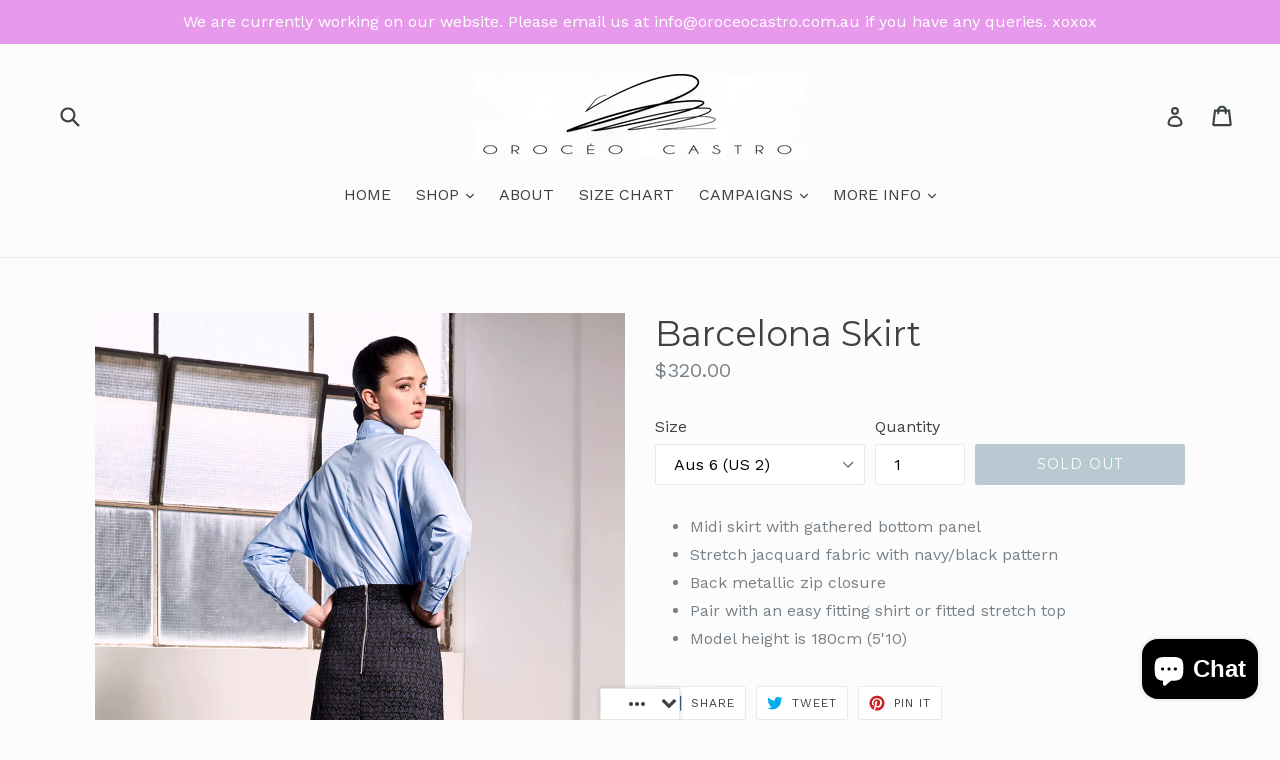

--- FILE ---
content_type: text/html; charset=utf-8
request_url: https://www.oroceocastro.com/en-nz/products/barcelona-skirt
body_size: 20997
content:
<!doctype html>
<!--[if IE 9]> <html class="ie9 no-js" lang="en"> <![endif]-->
<!--[if (gt IE 9)|!(IE)]><!--> <html class="no-js" lang="en"> <!--<![endif]-->
<head>
  <meta name="google-site-verification" content="FYnX9YhW97diQ2vfsXVFdJailM9njeoCoy21NxQG_3g" />
  <meta charset="utf-8">
  <meta http-equiv="X-UA-Compatible" content="IE=edge,chrome=1">
  <meta name="viewport" content="width=device-width,initial-scale=1">
  <meta name="theme-color" content="#7796a8">
  <link rel="canonical" href="https://www.oroceocastro.com/en-nz/products/barcelona-skirt">

  
    <link rel="shortcut icon" href="//www.oroceocastro.com/cdn/shop/files/logo_main_32x32.jpg?v=1613524725" type="image/png">
  

  
  <title>
    Barcelona Skirt
    
    
    
      &ndash; Orocéo Castro
    
  </title>

  
    <meta name="description" content="Midi skirt with gathered bottom panel  Stretch jacquard fabric with navy/black pattern  Back metallic zip closure  Pair with an easy fitting shirt or fitted stretch top Model height is 180cm (5&#39;10) ">
  

  <!-- /snippets/social-meta-tags.liquid -->
<meta property="og:site_name" content="Orocéo Castro">
<meta property="og:url" content="https://www.oroceocastro.com/en-nz/products/barcelona-skirt">
<meta property="og:title" content="Barcelona Skirt">
<meta property="og:type" content="product">
<meta property="og:description" content="Midi skirt with gathered bottom panel  Stretch jacquard fabric with navy/black pattern  Back metallic zip closure  Pair with an easy fitting shirt or fitted stretch top Model height is 180cm (5&#39;10) "><meta property="og:price:amount" content="178.00">
  <meta property="og:price:currency" content="AUD"><meta property="og:image" content="http://www.oroceocastro.com/cdn/shop/products/IMG_2824_LR_1024x1024.jpg?v=1507359035"><meta property="og:image" content="http://www.oroceocastro.com/cdn/shop/products/IMG_2754_2_LR_1024x1024.jpg?v=1507359114">
<meta property="og:image:secure_url" content="https://www.oroceocastro.com/cdn/shop/products/IMG_2824_LR_1024x1024.jpg?v=1507359035"><meta property="og:image:secure_url" content="https://www.oroceocastro.com/cdn/shop/products/IMG_2754_2_LR_1024x1024.jpg?v=1507359114">

<meta name="twitter:site" content="@https://twitter.com./oroceocastro">
<meta name="twitter:card" content="summary_large_image">
<meta name="twitter:title" content="Barcelona Skirt">
<meta name="twitter:description" content="Midi skirt with gathered bottom panel  Stretch jacquard fabric with navy/black pattern  Back metallic zip closure  Pair with an easy fitting shirt or fitted stretch top Model height is 180cm (5&#39;10) ">


  <link href="//www.oroceocastro.com/cdn/shop/t/1/assets/theme.scss.css?v=68281595570969927201703094023" rel="stylesheet" type="text/css" media="all" />
  

  <link href="//fonts.googleapis.com/css?family=Work+Sans:400,700" rel="stylesheet" type="text/css" media="all" />


  

    <link href="//fonts.googleapis.com/css?family=Montserrat:400" rel="stylesheet" type="text/css" media="all" />
  



  <script>
    var theme = {
      strings: {
        addToCart: "Add to cart",
        soldOut: "Sold out",
        unavailable: "Unavailable",
        showMore: "Show More",
        showLess: "Show Less"
      },
      moneyFormat: "${{amount}}"
    }

    document.documentElement.className = document.documentElement.className.replace('no-js', 'js');
  </script>

  <!--[if (lte IE 9) ]><script src="//www.oroceocastro.com/cdn/shop/t/1/assets/match-media.min.js?v=22265819453975888031493865489" type="text/javascript"></script><![endif]-->

  

  <!--[if (gt IE 9)|!(IE)]><!--><script src="//www.oroceocastro.com/cdn/shop/t/1/assets/vendor.js?v=136118274122071307521493865490" defer="defer"></script><!--<![endif]-->
  <!--[if lte IE 9]><script src="//www.oroceocastro.com/cdn/shop/t/1/assets/vendor.js?v=136118274122071307521493865490"></script><![endif]-->

  <!--[if (gt IE 9)|!(IE)]><!--><script src="//www.oroceocastro.com/cdn/shop/t/1/assets/theme.js?v=172116163435141372671508270931" defer="defer"></script><!--<![endif]-->
  <!--[if lte IE 9]><script src="//www.oroceocastro.com/cdn/shop/t/1/assets/theme.js?v=172116163435141372671508270931"></script><![endif]-->

  <script>window.performance && window.performance.mark && window.performance.mark('shopify.content_for_header.start');</script><meta id="shopify-digital-wallet" name="shopify-digital-wallet" content="/19775815/digital_wallets/dialog">
<meta name="shopify-checkout-api-token" content="ee3e2369515ce84593e3138848f874b7">
<meta id="in-context-paypal-metadata" data-shop-id="19775815" data-venmo-supported="false" data-environment="production" data-locale="en_US" data-paypal-v4="true" data-currency="NZD">
<link rel="alternate" hreflang="x-default" href="https://www.oroceocastro.com/products/barcelona-skirt">
<link rel="alternate" hreflang="en" href="https://www.oroceocastro.com/products/barcelona-skirt">
<link rel="alternate" hreflang="en-NZ" href="https://www.oroceocastro.com/en-nz/products/barcelona-skirt">
<link rel="alternate" hreflang="en-SG" href="https://www.oroceocastro.com/en-sg/products/barcelona-skirt">
<link rel="alternate" hreflang="en-US" href="https://www.oroceocastro.com/en-us/products/barcelona-skirt">
<link rel="alternate" type="application/json+oembed" href="https://www.oroceocastro.com/en-nz/products/barcelona-skirt.oembed">
<script async="async" src="/checkouts/internal/preloads.js?locale=en-NZ"></script>
<link rel="preconnect" href="https://shop.app" crossorigin="anonymous">
<script async="async" src="https://shop.app/checkouts/internal/preloads.js?locale=en-NZ&shop_id=19775815" crossorigin="anonymous"></script>
<script id="apple-pay-shop-capabilities" type="application/json">{"shopId":19775815,"countryCode":"AU","currencyCode":"NZD","merchantCapabilities":["supports3DS"],"merchantId":"gid:\/\/shopify\/Shop\/19775815","merchantName":"Orocéo Castro","requiredBillingContactFields":["postalAddress","email"],"requiredShippingContactFields":["postalAddress","email"],"shippingType":"shipping","supportedNetworks":["visa","masterCard","amex","jcb"],"total":{"type":"pending","label":"Orocéo Castro","amount":"1.00"},"shopifyPaymentsEnabled":true,"supportsSubscriptions":true}</script>
<script id="shopify-features" type="application/json">{"accessToken":"ee3e2369515ce84593e3138848f874b7","betas":["rich-media-storefront-analytics"],"domain":"www.oroceocastro.com","predictiveSearch":true,"shopId":19775815,"locale":"en"}</script>
<script>var Shopify = Shopify || {};
Shopify.shop = "paolo-castro.myshopify.com";
Shopify.locale = "en";
Shopify.currency = {"active":"NZD","rate":"1.1824554"};
Shopify.country = "NZ";
Shopify.theme = {"name":"debut","id":167011523,"schema_name":"Debut","schema_version":"1.2.0","theme_store_id":796,"role":"main"};
Shopify.theme.handle = "null";
Shopify.theme.style = {"id":null,"handle":null};
Shopify.cdnHost = "www.oroceocastro.com/cdn";
Shopify.routes = Shopify.routes || {};
Shopify.routes.root = "/en-nz/";</script>
<script type="module">!function(o){(o.Shopify=o.Shopify||{}).modules=!0}(window);</script>
<script>!function(o){function n(){var o=[];function n(){o.push(Array.prototype.slice.apply(arguments))}return n.q=o,n}var t=o.Shopify=o.Shopify||{};t.loadFeatures=n(),t.autoloadFeatures=n()}(window);</script>
<script>
  window.ShopifyPay = window.ShopifyPay || {};
  window.ShopifyPay.apiHost = "shop.app\/pay";
  window.ShopifyPay.redirectState = null;
</script>
<script id="shop-js-analytics" type="application/json">{"pageType":"product"}</script>
<script defer="defer" async type="module" src="//www.oroceocastro.com/cdn/shopifycloud/shop-js/modules/v2/client.init-shop-cart-sync_BT-GjEfc.en.esm.js"></script>
<script defer="defer" async type="module" src="//www.oroceocastro.com/cdn/shopifycloud/shop-js/modules/v2/chunk.common_D58fp_Oc.esm.js"></script>
<script defer="defer" async type="module" src="//www.oroceocastro.com/cdn/shopifycloud/shop-js/modules/v2/chunk.modal_xMitdFEc.esm.js"></script>
<script type="module">
  await import("//www.oroceocastro.com/cdn/shopifycloud/shop-js/modules/v2/client.init-shop-cart-sync_BT-GjEfc.en.esm.js");
await import("//www.oroceocastro.com/cdn/shopifycloud/shop-js/modules/v2/chunk.common_D58fp_Oc.esm.js");
await import("//www.oroceocastro.com/cdn/shopifycloud/shop-js/modules/v2/chunk.modal_xMitdFEc.esm.js");

  window.Shopify.SignInWithShop?.initShopCartSync?.({"fedCMEnabled":true,"windoidEnabled":true});

</script>
<script>
  window.Shopify = window.Shopify || {};
  if (!window.Shopify.featureAssets) window.Shopify.featureAssets = {};
  window.Shopify.featureAssets['shop-js'] = {"shop-cart-sync":["modules/v2/client.shop-cart-sync_DZOKe7Ll.en.esm.js","modules/v2/chunk.common_D58fp_Oc.esm.js","modules/v2/chunk.modal_xMitdFEc.esm.js"],"init-fed-cm":["modules/v2/client.init-fed-cm_B6oLuCjv.en.esm.js","modules/v2/chunk.common_D58fp_Oc.esm.js","modules/v2/chunk.modal_xMitdFEc.esm.js"],"shop-cash-offers":["modules/v2/client.shop-cash-offers_D2sdYoxE.en.esm.js","modules/v2/chunk.common_D58fp_Oc.esm.js","modules/v2/chunk.modal_xMitdFEc.esm.js"],"shop-login-button":["modules/v2/client.shop-login-button_QeVjl5Y3.en.esm.js","modules/v2/chunk.common_D58fp_Oc.esm.js","modules/v2/chunk.modal_xMitdFEc.esm.js"],"pay-button":["modules/v2/client.pay-button_DXTOsIq6.en.esm.js","modules/v2/chunk.common_D58fp_Oc.esm.js","modules/v2/chunk.modal_xMitdFEc.esm.js"],"shop-button":["modules/v2/client.shop-button_DQZHx9pm.en.esm.js","modules/v2/chunk.common_D58fp_Oc.esm.js","modules/v2/chunk.modal_xMitdFEc.esm.js"],"avatar":["modules/v2/client.avatar_BTnouDA3.en.esm.js"],"init-windoid":["modules/v2/client.init-windoid_CR1B-cfM.en.esm.js","modules/v2/chunk.common_D58fp_Oc.esm.js","modules/v2/chunk.modal_xMitdFEc.esm.js"],"init-shop-for-new-customer-accounts":["modules/v2/client.init-shop-for-new-customer-accounts_C_vY_xzh.en.esm.js","modules/v2/client.shop-login-button_QeVjl5Y3.en.esm.js","modules/v2/chunk.common_D58fp_Oc.esm.js","modules/v2/chunk.modal_xMitdFEc.esm.js"],"init-shop-email-lookup-coordinator":["modules/v2/client.init-shop-email-lookup-coordinator_BI7n9ZSv.en.esm.js","modules/v2/chunk.common_D58fp_Oc.esm.js","modules/v2/chunk.modal_xMitdFEc.esm.js"],"init-shop-cart-sync":["modules/v2/client.init-shop-cart-sync_BT-GjEfc.en.esm.js","modules/v2/chunk.common_D58fp_Oc.esm.js","modules/v2/chunk.modal_xMitdFEc.esm.js"],"shop-toast-manager":["modules/v2/client.shop-toast-manager_DiYdP3xc.en.esm.js","modules/v2/chunk.common_D58fp_Oc.esm.js","modules/v2/chunk.modal_xMitdFEc.esm.js"],"init-customer-accounts":["modules/v2/client.init-customer-accounts_D9ZNqS-Q.en.esm.js","modules/v2/client.shop-login-button_QeVjl5Y3.en.esm.js","modules/v2/chunk.common_D58fp_Oc.esm.js","modules/v2/chunk.modal_xMitdFEc.esm.js"],"init-customer-accounts-sign-up":["modules/v2/client.init-customer-accounts-sign-up_iGw4briv.en.esm.js","modules/v2/client.shop-login-button_QeVjl5Y3.en.esm.js","modules/v2/chunk.common_D58fp_Oc.esm.js","modules/v2/chunk.modal_xMitdFEc.esm.js"],"shop-follow-button":["modules/v2/client.shop-follow-button_CqMgW2wH.en.esm.js","modules/v2/chunk.common_D58fp_Oc.esm.js","modules/v2/chunk.modal_xMitdFEc.esm.js"],"checkout-modal":["modules/v2/client.checkout-modal_xHeaAweL.en.esm.js","modules/v2/chunk.common_D58fp_Oc.esm.js","modules/v2/chunk.modal_xMitdFEc.esm.js"],"shop-login":["modules/v2/client.shop-login_D91U-Q7h.en.esm.js","modules/v2/chunk.common_D58fp_Oc.esm.js","modules/v2/chunk.modal_xMitdFEc.esm.js"],"lead-capture":["modules/v2/client.lead-capture_BJmE1dJe.en.esm.js","modules/v2/chunk.common_D58fp_Oc.esm.js","modules/v2/chunk.modal_xMitdFEc.esm.js"],"payment-terms":["modules/v2/client.payment-terms_Ci9AEqFq.en.esm.js","modules/v2/chunk.common_D58fp_Oc.esm.js","modules/v2/chunk.modal_xMitdFEc.esm.js"]};
</script>
<script>(function() {
  var isLoaded = false;
  function asyncLoad() {
    if (isLoaded) return;
    isLoaded = true;
    var urls = ["https:\/\/chimpstatic.com\/mcjs-connected\/js\/users\/c6eb6158d7330971d16c00cb7\/9e65110b42c27732a88488cdc.js?shop=paolo-castro.myshopify.com","\/\/www.powr.io\/powr.js?powr-token=paolo-castro.myshopify.com\u0026external-type=shopify\u0026shop=paolo-castro.myshopify.com","https:\/\/app.marsello.com\/Portal\/Custom\/ScriptToInstall\/5d60d1380880c00ae059542c?aProvId=5d60d1270880c00ae05952cf\u0026shop=paolo-castro.myshopify.com","https:\/\/static.klaviyo.com\/onsite\/js\/MMZtYc\/klaviyo.js?company_id=MMZtYc\u0026shop=paolo-castro.myshopify.com"];
    for (var i = 0; i < urls.length; i++) {
      var s = document.createElement('script');
      s.type = 'text/javascript';
      s.async = true;
      s.src = urls[i];
      var x = document.getElementsByTagName('script')[0];
      x.parentNode.insertBefore(s, x);
    }
  };
  if(window.attachEvent) {
    window.attachEvent('onload', asyncLoad);
  } else {
    window.addEventListener('load', asyncLoad, false);
  }
})();</script>
<script id="__st">var __st={"a":19775815,"offset":39600,"reqid":"25931e24-09e4-4f20-afdd-f853e6c90c3f-1769212681","pageurl":"www.oroceocastro.com\/en-nz\/products\/barcelona-skirt","u":"5f425858aba5","p":"product","rtyp":"product","rid":10917055875};</script>
<script>window.ShopifyPaypalV4VisibilityTracking = true;</script>
<script id="captcha-bootstrap">!function(){'use strict';const t='contact',e='account',n='new_comment',o=[[t,t],['blogs',n],['comments',n],[t,'customer']],c=[[e,'customer_login'],[e,'guest_login'],[e,'recover_customer_password'],[e,'create_customer']],r=t=>t.map((([t,e])=>`form[action*='/${t}']:not([data-nocaptcha='true']) input[name='form_type'][value='${e}']`)).join(','),a=t=>()=>t?[...document.querySelectorAll(t)].map((t=>t.form)):[];function s(){const t=[...o],e=r(t);return a(e)}const i='password',u='form_key',d=['recaptcha-v3-token','g-recaptcha-response','h-captcha-response',i],f=()=>{try{return window.sessionStorage}catch{return}},m='__shopify_v',_=t=>t.elements[u];function p(t,e,n=!1){try{const o=window.sessionStorage,c=JSON.parse(o.getItem(e)),{data:r}=function(t){const{data:e,action:n}=t;return t[m]||n?{data:e,action:n}:{data:t,action:n}}(c);for(const[e,n]of Object.entries(r))t.elements[e]&&(t.elements[e].value=n);n&&o.removeItem(e)}catch(o){console.error('form repopulation failed',{error:o})}}const l='form_type',E='cptcha';function T(t){t.dataset[E]=!0}const w=window,h=w.document,L='Shopify',v='ce_forms',y='captcha';let A=!1;((t,e)=>{const n=(g='f06e6c50-85a8-45c8-87d0-21a2b65856fe',I='https://cdn.shopify.com/shopifycloud/storefront-forms-hcaptcha/ce_storefront_forms_captcha_hcaptcha.v1.5.2.iife.js',D={infoText:'Protected by hCaptcha',privacyText:'Privacy',termsText:'Terms'},(t,e,n)=>{const o=w[L][v],c=o.bindForm;if(c)return c(t,g,e,D).then(n);var r;o.q.push([[t,g,e,D],n]),r=I,A||(h.body.append(Object.assign(h.createElement('script'),{id:'captcha-provider',async:!0,src:r})),A=!0)});var g,I,D;w[L]=w[L]||{},w[L][v]=w[L][v]||{},w[L][v].q=[],w[L][y]=w[L][y]||{},w[L][y].protect=function(t,e){n(t,void 0,e),T(t)},Object.freeze(w[L][y]),function(t,e,n,w,h,L){const[v,y,A,g]=function(t,e,n){const i=e?o:[],u=t?c:[],d=[...i,...u],f=r(d),m=r(i),_=r(d.filter((([t,e])=>n.includes(e))));return[a(f),a(m),a(_),s()]}(w,h,L),I=t=>{const e=t.target;return e instanceof HTMLFormElement?e:e&&e.form},D=t=>v().includes(t);t.addEventListener('submit',(t=>{const e=I(t);if(!e)return;const n=D(e)&&!e.dataset.hcaptchaBound&&!e.dataset.recaptchaBound,o=_(e),c=g().includes(e)&&(!o||!o.value);(n||c)&&t.preventDefault(),c&&!n&&(function(t){try{if(!f())return;!function(t){const e=f();if(!e)return;const n=_(t);if(!n)return;const o=n.value;o&&e.removeItem(o)}(t);const e=Array.from(Array(32),(()=>Math.random().toString(36)[2])).join('');!function(t,e){_(t)||t.append(Object.assign(document.createElement('input'),{type:'hidden',name:u})),t.elements[u].value=e}(t,e),function(t,e){const n=f();if(!n)return;const o=[...t.querySelectorAll(`input[type='${i}']`)].map((({name:t})=>t)),c=[...d,...o],r={};for(const[a,s]of new FormData(t).entries())c.includes(a)||(r[a]=s);n.setItem(e,JSON.stringify({[m]:1,action:t.action,data:r}))}(t,e)}catch(e){console.error('failed to persist form',e)}}(e),e.submit())}));const S=(t,e)=>{t&&!t.dataset[E]&&(n(t,e.some((e=>e===t))),T(t))};for(const o of['focusin','change'])t.addEventListener(o,(t=>{const e=I(t);D(e)&&S(e,y())}));const B=e.get('form_key'),M=e.get(l),P=B&&M;t.addEventListener('DOMContentLoaded',(()=>{const t=y();if(P)for(const e of t)e.elements[l].value===M&&p(e,B);[...new Set([...A(),...v().filter((t=>'true'===t.dataset.shopifyCaptcha))])].forEach((e=>S(e,t)))}))}(h,new URLSearchParams(w.location.search),n,t,e,['guest_login'])})(!0,!0)}();</script>
<script integrity="sha256-4kQ18oKyAcykRKYeNunJcIwy7WH5gtpwJnB7kiuLZ1E=" data-source-attribution="shopify.loadfeatures" defer="defer" src="//www.oroceocastro.com/cdn/shopifycloud/storefront/assets/storefront/load_feature-a0a9edcb.js" crossorigin="anonymous"></script>
<script crossorigin="anonymous" defer="defer" src="//www.oroceocastro.com/cdn/shopifycloud/storefront/assets/shopify_pay/storefront-65b4c6d7.js?v=20250812"></script>
<script data-source-attribution="shopify.dynamic_checkout.dynamic.init">var Shopify=Shopify||{};Shopify.PaymentButton=Shopify.PaymentButton||{isStorefrontPortableWallets:!0,init:function(){window.Shopify.PaymentButton.init=function(){};var t=document.createElement("script");t.src="https://www.oroceocastro.com/cdn/shopifycloud/portable-wallets/latest/portable-wallets.en.js",t.type="module",document.head.appendChild(t)}};
</script>
<script data-source-attribution="shopify.dynamic_checkout.buyer_consent">
  function portableWalletsHideBuyerConsent(e){var t=document.getElementById("shopify-buyer-consent"),n=document.getElementById("shopify-subscription-policy-button");t&&n&&(t.classList.add("hidden"),t.setAttribute("aria-hidden","true"),n.removeEventListener("click",e))}function portableWalletsShowBuyerConsent(e){var t=document.getElementById("shopify-buyer-consent"),n=document.getElementById("shopify-subscription-policy-button");t&&n&&(t.classList.remove("hidden"),t.removeAttribute("aria-hidden"),n.addEventListener("click",e))}window.Shopify?.PaymentButton&&(window.Shopify.PaymentButton.hideBuyerConsent=portableWalletsHideBuyerConsent,window.Shopify.PaymentButton.showBuyerConsent=portableWalletsShowBuyerConsent);
</script>
<script data-source-attribution="shopify.dynamic_checkout.cart.bootstrap">document.addEventListener("DOMContentLoaded",(function(){function t(){return document.querySelector("shopify-accelerated-checkout-cart, shopify-accelerated-checkout")}if(t())Shopify.PaymentButton.init();else{new MutationObserver((function(e,n){t()&&(Shopify.PaymentButton.init(),n.disconnect())})).observe(document.body,{childList:!0,subtree:!0})}}));
</script>
<link id="shopify-accelerated-checkout-styles" rel="stylesheet" media="screen" href="https://www.oroceocastro.com/cdn/shopifycloud/portable-wallets/latest/accelerated-checkout-backwards-compat.css" crossorigin="anonymous">
<style id="shopify-accelerated-checkout-cart">
        #shopify-buyer-consent {
  margin-top: 1em;
  display: inline-block;
  width: 100%;
}

#shopify-buyer-consent.hidden {
  display: none;
}

#shopify-subscription-policy-button {
  background: none;
  border: none;
  padding: 0;
  text-decoration: underline;
  font-size: inherit;
  cursor: pointer;
}

#shopify-subscription-policy-button::before {
  box-shadow: none;
}

      </style>

<script>window.performance && window.performance.mark && window.performance.mark('shopify.content_for_header.end');</script>
<script>window.BOLD = window.BOLD || {};
    window.BOLD.common = window.BOLD.common || {};
    window.BOLD.common.Shopify = window.BOLD.common.Shopify || {};
    window.BOLD.common.Shopify.shop = {
        domain: 'www.oroceocastro.com',
        permanent_domain: 'paolo-castro.myshopify.com',
        url: 'https://www.oroceocastro.com',
        secure_url: 'https://www.oroceocastro.com/en-nz',
        money_format: "${{amount}}",
        currency: "AUD"
    };
    window.BOLD.common.Shopify.customer = {
        id: null,
        tags: null,
    };
    window.BOLD.common.Shopify.cart = {"note":null,"attributes":{},"original_total_price":0,"total_price":0,"total_discount":0,"total_weight":0.0,"item_count":0,"items":[],"requires_shipping":false,"currency":"NZD","items_subtotal_price":0,"cart_level_discount_applications":[],"checkout_charge_amount":0};
    window.BOLD.common.template = 'product';window.BOLD.common.Shopify.formatMoney = function(money, format) {
        function n(t, e) {
            return "undefined" == typeof t ? e : t
        }
        function r(t, e, r, i) {
            if (e = n(e, 2),
            r = n(r, ","),
            i = n(i, "."),
            isNaN(t) || null == t)
                return 0;
            t = (t / 100).toFixed(e);
            var o = t.split(".")
              , a = o[0].replace(/(\d)(?=(\d\d\d)+(?!\d))/g, "$1" + r)
              , s = o[1] ? i + o[1] : "";
            return a + s
        }
        "string" == typeof money && (money = money.replace(".", ""));
        var i = ""
          , o = /\{\{\s*(\w+)\s*\}\}/
          , a = format || window.BOLD.common.Shopify.shop.money_format || window.Shopify.money_format || "$ {{ amount }}";
        switch (a.match(o)[1]) {
            case "amount":
                i = r(money, 2);
                break;
            case "amount_no_decimals":
                i = r(money, 0);
                break;
            case "amount_with_comma_separator":
                i = r(money, 2, ".", ",");
                break;
            case "amount_no_decimals_with_comma_separator":
                i = r(money, 0, ".", ",");
                break;
            case "amount_with_space_separator":
                i = r(money, 2, ".", " ");
                break;
            case "amount_no_decimals_with_space_separator":
                i = r(money, 0, ".", " ");
                break;
        }
        return a.replace(o, i);
    };
    window.BOLD.common.Shopify.saveProduct = function (handle, product) {
        if (typeof handle === 'string' && typeof window.BOLD.common.Shopify.products[handle] === 'undefined') {
            if (typeof product === 'number') {
                window.BOLD.common.Shopify.handles[product] = handle;
                product = { id: product };
            }
            window.BOLD.common.Shopify.products[handle] = product;
        }
    };
    window.BOLD.common.Shopify.saveVariant = function (variant_id, variant) {
        if (typeof variant_id === 'number' && typeof window.BOLD.common.Shopify.variants[variant_id] === 'undefined') {
            window.BOLD.common.Shopify.variants[variant_id] = variant;
        }
    };window.BOLD.common.Shopify.products = window.BOLD.common.Shopify.products || {};
    window.BOLD.common.Shopify.variants = window.BOLD.common.Shopify.variants || {};
    window.BOLD.common.Shopify.handles = window.BOLD.common.Shopify.handles || {};window.BOLD.common.Shopify.handle = "barcelona-skirt"
window.BOLD.common.Shopify.saveProduct("barcelona-skirt", 10917055875);window.BOLD.common.Shopify.saveVariant(45176323651, { product_id: 10917055875, product_handle: "barcelona-skirt", price: 32000, group_id: '', csp_metafield: {}});window.BOLD.common.Shopify.saveVariant(45176323715, { product_id: 10917055875, product_handle: "barcelona-skirt", price: 17800, group_id: '', csp_metafield: {}});window.BOLD.common.Shopify.saveVariant(45176323779, { product_id: 10917055875, product_handle: "barcelona-skirt", price: 32000, group_id: '', csp_metafield: {}});window.BOLD.common.Shopify.saveVariant(45176323843, { product_id: 10917055875, product_handle: "barcelona-skirt", price: 32000, group_id: '', csp_metafield: {}});window.BOLD.common.Shopify.saveVariant(45176323907, { product_id: 10917055875, product_handle: "barcelona-skirt", price: 32000, group_id: '', csp_metafield: {}});window.BOLD.common.Shopify.metafields = window.BOLD.common.Shopify.metafields || {};window.BOLD.common.Shopify.metafields["bold_rp"] = {};</script>
<link href="//www.oroceocastro.com/cdn/shop/t/1/assets/currency-picker.css?v=139082040756489300751507985432" rel="stylesheet" type="text/css" media="all" />
<script>window.mlvedaShopCurrency = "AUD";
window.shopCurrency = "AUD";
window.supported_currencies = "INR GBP CAD USD AUD EUR JPY";
</script>
<script src="https://cdn.shopify.com/extensions/e8878072-2f6b-4e89-8082-94b04320908d/inbox-1254/assets/inbox-chat-loader.js" type="text/javascript" defer="defer"></script>
<link href="https://monorail-edge.shopifysvc.com" rel="dns-prefetch">
<script>(function(){if ("sendBeacon" in navigator && "performance" in window) {try {var session_token_from_headers = performance.getEntriesByType('navigation')[0].serverTiming.find(x => x.name == '_s').description;} catch {var session_token_from_headers = undefined;}var session_cookie_matches = document.cookie.match(/_shopify_s=([^;]*)/);var session_token_from_cookie = session_cookie_matches && session_cookie_matches.length === 2 ? session_cookie_matches[1] : "";var session_token = session_token_from_headers || session_token_from_cookie || "";function handle_abandonment_event(e) {var entries = performance.getEntries().filter(function(entry) {return /monorail-edge.shopifysvc.com/.test(entry.name);});if (!window.abandonment_tracked && entries.length === 0) {window.abandonment_tracked = true;var currentMs = Date.now();var navigation_start = performance.timing.navigationStart;var payload = {shop_id: 19775815,url: window.location.href,navigation_start,duration: currentMs - navigation_start,session_token,page_type: "product"};window.navigator.sendBeacon("https://monorail-edge.shopifysvc.com/v1/produce", JSON.stringify({schema_id: "online_store_buyer_site_abandonment/1.1",payload: payload,metadata: {event_created_at_ms: currentMs,event_sent_at_ms: currentMs}}));}}window.addEventListener('pagehide', handle_abandonment_event);}}());</script>
<script id="web-pixels-manager-setup">(function e(e,d,r,n,o){if(void 0===o&&(o={}),!Boolean(null===(a=null===(i=window.Shopify)||void 0===i?void 0:i.analytics)||void 0===a?void 0:a.replayQueue)){var i,a;window.Shopify=window.Shopify||{};var t=window.Shopify;t.analytics=t.analytics||{};var s=t.analytics;s.replayQueue=[],s.publish=function(e,d,r){return s.replayQueue.push([e,d,r]),!0};try{self.performance.mark("wpm:start")}catch(e){}var l=function(){var e={modern:/Edge?\/(1{2}[4-9]|1[2-9]\d|[2-9]\d{2}|\d{4,})\.\d+(\.\d+|)|Firefox\/(1{2}[4-9]|1[2-9]\d|[2-9]\d{2}|\d{4,})\.\d+(\.\d+|)|Chrom(ium|e)\/(9{2}|\d{3,})\.\d+(\.\d+|)|(Maci|X1{2}).+ Version\/(15\.\d+|(1[6-9]|[2-9]\d|\d{3,})\.\d+)([,.]\d+|)( \(\w+\)|)( Mobile\/\w+|) Safari\/|Chrome.+OPR\/(9{2}|\d{3,})\.\d+\.\d+|(CPU[ +]OS|iPhone[ +]OS|CPU[ +]iPhone|CPU IPhone OS|CPU iPad OS)[ +]+(15[._]\d+|(1[6-9]|[2-9]\d|\d{3,})[._]\d+)([._]\d+|)|Android:?[ /-](13[3-9]|1[4-9]\d|[2-9]\d{2}|\d{4,})(\.\d+|)(\.\d+|)|Android.+Firefox\/(13[5-9]|1[4-9]\d|[2-9]\d{2}|\d{4,})\.\d+(\.\d+|)|Android.+Chrom(ium|e)\/(13[3-9]|1[4-9]\d|[2-9]\d{2}|\d{4,})\.\d+(\.\d+|)|SamsungBrowser\/([2-9]\d|\d{3,})\.\d+/,legacy:/Edge?\/(1[6-9]|[2-9]\d|\d{3,})\.\d+(\.\d+|)|Firefox\/(5[4-9]|[6-9]\d|\d{3,})\.\d+(\.\d+|)|Chrom(ium|e)\/(5[1-9]|[6-9]\d|\d{3,})\.\d+(\.\d+|)([\d.]+$|.*Safari\/(?![\d.]+ Edge\/[\d.]+$))|(Maci|X1{2}).+ Version\/(10\.\d+|(1[1-9]|[2-9]\d|\d{3,})\.\d+)([,.]\d+|)( \(\w+\)|)( Mobile\/\w+|) Safari\/|Chrome.+OPR\/(3[89]|[4-9]\d|\d{3,})\.\d+\.\d+|(CPU[ +]OS|iPhone[ +]OS|CPU[ +]iPhone|CPU IPhone OS|CPU iPad OS)[ +]+(10[._]\d+|(1[1-9]|[2-9]\d|\d{3,})[._]\d+)([._]\d+|)|Android:?[ /-](13[3-9]|1[4-9]\d|[2-9]\d{2}|\d{4,})(\.\d+|)(\.\d+|)|Mobile Safari.+OPR\/([89]\d|\d{3,})\.\d+\.\d+|Android.+Firefox\/(13[5-9]|1[4-9]\d|[2-9]\d{2}|\d{4,})\.\d+(\.\d+|)|Android.+Chrom(ium|e)\/(13[3-9]|1[4-9]\d|[2-9]\d{2}|\d{4,})\.\d+(\.\d+|)|Android.+(UC? ?Browser|UCWEB|U3)[ /]?(15\.([5-9]|\d{2,})|(1[6-9]|[2-9]\d|\d{3,})\.\d+)\.\d+|SamsungBrowser\/(5\.\d+|([6-9]|\d{2,})\.\d+)|Android.+MQ{2}Browser\/(14(\.(9|\d{2,})|)|(1[5-9]|[2-9]\d|\d{3,})(\.\d+|))(\.\d+|)|K[Aa][Ii]OS\/(3\.\d+|([4-9]|\d{2,})\.\d+)(\.\d+|)/},d=e.modern,r=e.legacy,n=navigator.userAgent;return n.match(d)?"modern":n.match(r)?"legacy":"unknown"}(),u="modern"===l?"modern":"legacy",c=(null!=n?n:{modern:"",legacy:""})[u],f=function(e){return[e.baseUrl,"/wpm","/b",e.hashVersion,"modern"===e.buildTarget?"m":"l",".js"].join("")}({baseUrl:d,hashVersion:r,buildTarget:u}),m=function(e){var d=e.version,r=e.bundleTarget,n=e.surface,o=e.pageUrl,i=e.monorailEndpoint;return{emit:function(e){var a=e.status,t=e.errorMsg,s=(new Date).getTime(),l=JSON.stringify({metadata:{event_sent_at_ms:s},events:[{schema_id:"web_pixels_manager_load/3.1",payload:{version:d,bundle_target:r,page_url:o,status:a,surface:n,error_msg:t},metadata:{event_created_at_ms:s}}]});if(!i)return console&&console.warn&&console.warn("[Web Pixels Manager] No Monorail endpoint provided, skipping logging."),!1;try{return self.navigator.sendBeacon.bind(self.navigator)(i,l)}catch(e){}var u=new XMLHttpRequest;try{return u.open("POST",i,!0),u.setRequestHeader("Content-Type","text/plain"),u.send(l),!0}catch(e){return console&&console.warn&&console.warn("[Web Pixels Manager] Got an unhandled error while logging to Monorail."),!1}}}}({version:r,bundleTarget:l,surface:e.surface,pageUrl:self.location.href,monorailEndpoint:e.monorailEndpoint});try{o.browserTarget=l,function(e){var d=e.src,r=e.async,n=void 0===r||r,o=e.onload,i=e.onerror,a=e.sri,t=e.scriptDataAttributes,s=void 0===t?{}:t,l=document.createElement("script"),u=document.querySelector("head"),c=document.querySelector("body");if(l.async=n,l.src=d,a&&(l.integrity=a,l.crossOrigin="anonymous"),s)for(var f in s)if(Object.prototype.hasOwnProperty.call(s,f))try{l.dataset[f]=s[f]}catch(e){}if(o&&l.addEventListener("load",o),i&&l.addEventListener("error",i),u)u.appendChild(l);else{if(!c)throw new Error("Did not find a head or body element to append the script");c.appendChild(l)}}({src:f,async:!0,onload:function(){if(!function(){var e,d;return Boolean(null===(d=null===(e=window.Shopify)||void 0===e?void 0:e.analytics)||void 0===d?void 0:d.initialized)}()){var d=window.webPixelsManager.init(e)||void 0;if(d){var r=window.Shopify.analytics;r.replayQueue.forEach((function(e){var r=e[0],n=e[1],o=e[2];d.publishCustomEvent(r,n,o)})),r.replayQueue=[],r.publish=d.publishCustomEvent,r.visitor=d.visitor,r.initialized=!0}}},onerror:function(){return m.emit({status:"failed",errorMsg:"".concat(f," has failed to load")})},sri:function(e){var d=/^sha384-[A-Za-z0-9+/=]+$/;return"string"==typeof e&&d.test(e)}(c)?c:"",scriptDataAttributes:o}),m.emit({status:"loading"})}catch(e){m.emit({status:"failed",errorMsg:(null==e?void 0:e.message)||"Unknown error"})}}})({shopId: 19775815,storefrontBaseUrl: "https://www.oroceocastro.com",extensionsBaseUrl: "https://extensions.shopifycdn.com/cdn/shopifycloud/web-pixels-manager",monorailEndpoint: "https://monorail-edge.shopifysvc.com/unstable/produce_batch",surface: "storefront-renderer",enabledBetaFlags: ["2dca8a86"],webPixelsConfigList: [{"id":"285769801","configuration":"{\"pixelCode\":\"CBF24TBC77UB2NCNVFD0\"}","eventPayloadVersion":"v1","runtimeContext":"STRICT","scriptVersion":"22e92c2ad45662f435e4801458fb78cc","type":"APP","apiClientId":4383523,"privacyPurposes":["ANALYTICS","MARKETING","SALE_OF_DATA"],"dataSharingAdjustments":{"protectedCustomerApprovalScopes":["read_customer_address","read_customer_email","read_customer_name","read_customer_personal_data","read_customer_phone"]}},{"id":"122028105","configuration":"{\"pixel_id\":\"625159082920142\",\"pixel_type\":\"facebook_pixel\",\"metaapp_system_user_token\":\"-\"}","eventPayloadVersion":"v1","runtimeContext":"OPEN","scriptVersion":"ca16bc87fe92b6042fbaa3acc2fbdaa6","type":"APP","apiClientId":2329312,"privacyPurposes":["ANALYTICS","MARKETING","SALE_OF_DATA"],"dataSharingAdjustments":{"protectedCustomerApprovalScopes":["read_customer_address","read_customer_email","read_customer_name","read_customer_personal_data","read_customer_phone"]}},{"id":"52265033","eventPayloadVersion":"v1","runtimeContext":"LAX","scriptVersion":"1","type":"CUSTOM","privacyPurposes":["MARKETING"],"name":"Meta pixel (migrated)"},{"id":"69075017","eventPayloadVersion":"v1","runtimeContext":"LAX","scriptVersion":"1","type":"CUSTOM","privacyPurposes":["ANALYTICS"],"name":"Google Analytics tag (migrated)"},{"id":"shopify-app-pixel","configuration":"{}","eventPayloadVersion":"v1","runtimeContext":"STRICT","scriptVersion":"0450","apiClientId":"shopify-pixel","type":"APP","privacyPurposes":["ANALYTICS","MARKETING"]},{"id":"shopify-custom-pixel","eventPayloadVersion":"v1","runtimeContext":"LAX","scriptVersion":"0450","apiClientId":"shopify-pixel","type":"CUSTOM","privacyPurposes":["ANALYTICS","MARKETING"]}],isMerchantRequest: false,initData: {"shop":{"name":"Orocéo Castro","paymentSettings":{"currencyCode":"AUD"},"myshopifyDomain":"paolo-castro.myshopify.com","countryCode":"AU","storefrontUrl":"https:\/\/www.oroceocastro.com\/en-nz"},"customer":null,"cart":null,"checkout":null,"productVariants":[{"price":{"amount":320.0,"currencyCode":"NZD"},"product":{"title":"Barcelona Skirt","vendor":"Orocéo Castro","id":"10917055875","untranslatedTitle":"Barcelona Skirt","url":"\/en-nz\/products\/barcelona-skirt","type":"skirts"},"id":"45176323651","image":{"src":"\/\/www.oroceocastro.com\/cdn\/shop\/products\/IMG_2824_LR.jpg?v=1507359035"},"sku":"","title":"Aus 6 (US 2)","untranslatedTitle":"Aus 6 (US 2)"},{"price":{"amount":178.0,"currencyCode":"NZD"},"product":{"title":"Barcelona Skirt","vendor":"Orocéo Castro","id":"10917055875","untranslatedTitle":"Barcelona Skirt","url":"\/en-nz\/products\/barcelona-skirt","type":"skirts"},"id":"45176323715","image":{"src":"\/\/www.oroceocastro.com\/cdn\/shop\/products\/IMG_2824_LR.jpg?v=1507359035"},"sku":"","title":"Aus 8 (US 4)","untranslatedTitle":"Aus 8 (US 4)"},{"price":{"amount":320.0,"currencyCode":"NZD"},"product":{"title":"Barcelona Skirt","vendor":"Orocéo Castro","id":"10917055875","untranslatedTitle":"Barcelona Skirt","url":"\/en-nz\/products\/barcelona-skirt","type":"skirts"},"id":"45176323779","image":{"src":"\/\/www.oroceocastro.com\/cdn\/shop\/products\/IMG_2824_LR.jpg?v=1507359035"},"sku":"","title":"Aus 10 (US 6)","untranslatedTitle":"Aus 10 (US 6)"},{"price":{"amount":320.0,"currencyCode":"NZD"},"product":{"title":"Barcelona Skirt","vendor":"Orocéo Castro","id":"10917055875","untranslatedTitle":"Barcelona Skirt","url":"\/en-nz\/products\/barcelona-skirt","type":"skirts"},"id":"45176323843","image":{"src":"\/\/www.oroceocastro.com\/cdn\/shop\/products\/IMG_2824_LR.jpg?v=1507359035"},"sku":"","title":"Aus 12 (US 8)","untranslatedTitle":"Aus 12 (US 8)"},{"price":{"amount":320.0,"currencyCode":"NZD"},"product":{"title":"Barcelona Skirt","vendor":"Orocéo Castro","id":"10917055875","untranslatedTitle":"Barcelona Skirt","url":"\/en-nz\/products\/barcelona-skirt","type":"skirts"},"id":"45176323907","image":{"src":"\/\/www.oroceocastro.com\/cdn\/shop\/products\/IMG_2824_LR.jpg?v=1507359035"},"sku":"","title":"Aus 14 (US 10)","untranslatedTitle":"Aus 14 (US 10)"}],"purchasingCompany":null},},"https://www.oroceocastro.com/cdn","fcfee988w5aeb613cpc8e4bc33m6693e112",{"modern":"","legacy":""},{"shopId":"19775815","storefrontBaseUrl":"https:\/\/www.oroceocastro.com","extensionBaseUrl":"https:\/\/extensions.shopifycdn.com\/cdn\/shopifycloud\/web-pixels-manager","surface":"storefront-renderer","enabledBetaFlags":"[\"2dca8a86\"]","isMerchantRequest":"false","hashVersion":"fcfee988w5aeb613cpc8e4bc33m6693e112","publish":"custom","events":"[[\"page_viewed\",{}],[\"product_viewed\",{\"productVariant\":{\"price\":{\"amount\":320.0,\"currencyCode\":\"NZD\"},\"product\":{\"title\":\"Barcelona Skirt\",\"vendor\":\"Orocéo Castro\",\"id\":\"10917055875\",\"untranslatedTitle\":\"Barcelona Skirt\",\"url\":\"\/en-nz\/products\/barcelona-skirt\",\"type\":\"skirts\"},\"id\":\"45176323651\",\"image\":{\"src\":\"\/\/www.oroceocastro.com\/cdn\/shop\/products\/IMG_2824_LR.jpg?v=1507359035\"},\"sku\":\"\",\"title\":\"Aus 6 (US 2)\",\"untranslatedTitle\":\"Aus 6 (US 2)\"}}]]"});</script><script>
  window.ShopifyAnalytics = window.ShopifyAnalytics || {};
  window.ShopifyAnalytics.meta = window.ShopifyAnalytics.meta || {};
  window.ShopifyAnalytics.meta.currency = 'NZD';
  var meta = {"product":{"id":10917055875,"gid":"gid:\/\/shopify\/Product\/10917055875","vendor":"Orocéo Castro","type":"skirts","handle":"barcelona-skirt","variants":[{"id":45176323651,"price":32000,"name":"Barcelona Skirt - Aus 6 (US 2)","public_title":"Aus 6 (US 2)","sku":""},{"id":45176323715,"price":17800,"name":"Barcelona Skirt - Aus 8 (US 4)","public_title":"Aus 8 (US 4)","sku":""},{"id":45176323779,"price":32000,"name":"Barcelona Skirt - Aus 10 (US 6)","public_title":"Aus 10 (US 6)","sku":""},{"id":45176323843,"price":32000,"name":"Barcelona Skirt - Aus 12 (US 8)","public_title":"Aus 12 (US 8)","sku":""},{"id":45176323907,"price":32000,"name":"Barcelona Skirt - Aus 14 (US 10)","public_title":"Aus 14 (US 10)","sku":""}],"remote":false},"page":{"pageType":"product","resourceType":"product","resourceId":10917055875,"requestId":"25931e24-09e4-4f20-afdd-f853e6c90c3f-1769212681"}};
  for (var attr in meta) {
    window.ShopifyAnalytics.meta[attr] = meta[attr];
  }
</script>
<script class="analytics">
  (function () {
    var customDocumentWrite = function(content) {
      var jquery = null;

      if (window.jQuery) {
        jquery = window.jQuery;
      } else if (window.Checkout && window.Checkout.$) {
        jquery = window.Checkout.$;
      }

      if (jquery) {
        jquery('body').append(content);
      }
    };

    var hasLoggedConversion = function(token) {
      if (token) {
        return document.cookie.indexOf('loggedConversion=' + token) !== -1;
      }
      return false;
    }

    var setCookieIfConversion = function(token) {
      if (token) {
        var twoMonthsFromNow = new Date(Date.now());
        twoMonthsFromNow.setMonth(twoMonthsFromNow.getMonth() + 2);

        document.cookie = 'loggedConversion=' + token + '; expires=' + twoMonthsFromNow;
      }
    }

    var trekkie = window.ShopifyAnalytics.lib = window.trekkie = window.trekkie || [];
    if (trekkie.integrations) {
      return;
    }
    trekkie.methods = [
      'identify',
      'page',
      'ready',
      'track',
      'trackForm',
      'trackLink'
    ];
    trekkie.factory = function(method) {
      return function() {
        var args = Array.prototype.slice.call(arguments);
        args.unshift(method);
        trekkie.push(args);
        return trekkie;
      };
    };
    for (var i = 0; i < trekkie.methods.length; i++) {
      var key = trekkie.methods[i];
      trekkie[key] = trekkie.factory(key);
    }
    trekkie.load = function(config) {
      trekkie.config = config || {};
      trekkie.config.initialDocumentCookie = document.cookie;
      var first = document.getElementsByTagName('script')[0];
      var script = document.createElement('script');
      script.type = 'text/javascript';
      script.onerror = function(e) {
        var scriptFallback = document.createElement('script');
        scriptFallback.type = 'text/javascript';
        scriptFallback.onerror = function(error) {
                var Monorail = {
      produce: function produce(monorailDomain, schemaId, payload) {
        var currentMs = new Date().getTime();
        var event = {
          schema_id: schemaId,
          payload: payload,
          metadata: {
            event_created_at_ms: currentMs,
            event_sent_at_ms: currentMs
          }
        };
        return Monorail.sendRequest("https://" + monorailDomain + "/v1/produce", JSON.stringify(event));
      },
      sendRequest: function sendRequest(endpointUrl, payload) {
        // Try the sendBeacon API
        if (window && window.navigator && typeof window.navigator.sendBeacon === 'function' && typeof window.Blob === 'function' && !Monorail.isIos12()) {
          var blobData = new window.Blob([payload], {
            type: 'text/plain'
          });

          if (window.navigator.sendBeacon(endpointUrl, blobData)) {
            return true;
          } // sendBeacon was not successful

        } // XHR beacon

        var xhr = new XMLHttpRequest();

        try {
          xhr.open('POST', endpointUrl);
          xhr.setRequestHeader('Content-Type', 'text/plain');
          xhr.send(payload);
        } catch (e) {
          console.log(e);
        }

        return false;
      },
      isIos12: function isIos12() {
        return window.navigator.userAgent.lastIndexOf('iPhone; CPU iPhone OS 12_') !== -1 || window.navigator.userAgent.lastIndexOf('iPad; CPU OS 12_') !== -1;
      }
    };
    Monorail.produce('monorail-edge.shopifysvc.com',
      'trekkie_storefront_load_errors/1.1',
      {shop_id: 19775815,
      theme_id: 167011523,
      app_name: "storefront",
      context_url: window.location.href,
      source_url: "//www.oroceocastro.com/cdn/s/trekkie.storefront.8d95595f799fbf7e1d32231b9a28fd43b70c67d3.min.js"});

        };
        scriptFallback.async = true;
        scriptFallback.src = '//www.oroceocastro.com/cdn/s/trekkie.storefront.8d95595f799fbf7e1d32231b9a28fd43b70c67d3.min.js';
        first.parentNode.insertBefore(scriptFallback, first);
      };
      script.async = true;
      script.src = '//www.oroceocastro.com/cdn/s/trekkie.storefront.8d95595f799fbf7e1d32231b9a28fd43b70c67d3.min.js';
      first.parentNode.insertBefore(script, first);
    };
    trekkie.load(
      {"Trekkie":{"appName":"storefront","development":false,"defaultAttributes":{"shopId":19775815,"isMerchantRequest":null,"themeId":167011523,"themeCityHash":"5314233072228010954","contentLanguage":"en","currency":"NZD","eventMetadataId":"d30141ed-b041-4b01-94bf-2d9b8cccef13"},"isServerSideCookieWritingEnabled":true,"monorailRegion":"shop_domain","enabledBetaFlags":["65f19447"]},"Session Attribution":{},"S2S":{"facebookCapiEnabled":true,"source":"trekkie-storefront-renderer","apiClientId":580111}}
    );

    var loaded = false;
    trekkie.ready(function() {
      if (loaded) return;
      loaded = true;

      window.ShopifyAnalytics.lib = window.trekkie;

      var originalDocumentWrite = document.write;
      document.write = customDocumentWrite;
      try { window.ShopifyAnalytics.merchantGoogleAnalytics.call(this); } catch(error) {};
      document.write = originalDocumentWrite;

      window.ShopifyAnalytics.lib.page(null,{"pageType":"product","resourceType":"product","resourceId":10917055875,"requestId":"25931e24-09e4-4f20-afdd-f853e6c90c3f-1769212681","shopifyEmitted":true});

      var match = window.location.pathname.match(/checkouts\/(.+)\/(thank_you|post_purchase)/)
      var token = match? match[1]: undefined;
      if (!hasLoggedConversion(token)) {
        setCookieIfConversion(token);
        window.ShopifyAnalytics.lib.track("Viewed Product",{"currency":"NZD","variantId":45176323651,"productId":10917055875,"productGid":"gid:\/\/shopify\/Product\/10917055875","name":"Barcelona Skirt - Aus 6 (US 2)","price":"320.00","sku":"","brand":"Orocéo Castro","variant":"Aus 6 (US 2)","category":"skirts","nonInteraction":true,"remote":false},undefined,undefined,{"shopifyEmitted":true});
      window.ShopifyAnalytics.lib.track("monorail:\/\/trekkie_storefront_viewed_product\/1.1",{"currency":"NZD","variantId":45176323651,"productId":10917055875,"productGid":"gid:\/\/shopify\/Product\/10917055875","name":"Barcelona Skirt - Aus 6 (US 2)","price":"320.00","sku":"","brand":"Orocéo Castro","variant":"Aus 6 (US 2)","category":"skirts","nonInteraction":true,"remote":false,"referer":"https:\/\/www.oroceocastro.com\/en-nz\/products\/barcelona-skirt"});
      }
    });


        var eventsListenerScript = document.createElement('script');
        eventsListenerScript.async = true;
        eventsListenerScript.src = "//www.oroceocastro.com/cdn/shopifycloud/storefront/assets/shop_events_listener-3da45d37.js";
        document.getElementsByTagName('head')[0].appendChild(eventsListenerScript);

})();</script>
  <script>
  if (!window.ga || (window.ga && typeof window.ga !== 'function')) {
    window.ga = function ga() {
      (window.ga.q = window.ga.q || []).push(arguments);
      if (window.Shopify && window.Shopify.analytics && typeof window.Shopify.analytics.publish === 'function') {
        window.Shopify.analytics.publish("ga_stub_called", {}, {sendTo: "google_osp_migration"});
      }
      console.error("Shopify's Google Analytics stub called with:", Array.from(arguments), "\nSee https://help.shopify.com/manual/promoting-marketing/pixels/pixel-migration#google for more information.");
    };
    if (window.Shopify && window.Shopify.analytics && typeof window.Shopify.analytics.publish === 'function') {
      window.Shopify.analytics.publish("ga_stub_initialized", {}, {sendTo: "google_osp_migration"});
    }
  }
</script>
<script
  defer
  src="https://www.oroceocastro.com/cdn/shopifycloud/perf-kit/shopify-perf-kit-3.0.4.min.js"
  data-application="storefront-renderer"
  data-shop-id="19775815"
  data-render-region="gcp-us-central1"
  data-page-type="product"
  data-theme-instance-id="167011523"
  data-theme-name="Debut"
  data-theme-version="1.2.0"
  data-monorail-region="shop_domain"
  data-resource-timing-sampling-rate="10"
  data-shs="true"
  data-shs-beacon="true"
  data-shs-export-with-fetch="true"
  data-shs-logs-sample-rate="1"
  data-shs-beacon-endpoint="https://www.oroceocastro.com/api/collect"
></script>
</head>

<body class="template-product">

  <a class="in-page-link visually-hidden skip-link" href="#MainContent">Skip to content</a>

  <div id="SearchDrawer" class="search-bar drawer drawer--top">
    <div class="search-bar__table">
      <div class="search-bar__table-cell search-bar__form-wrapper">
        <form class="search search-bar__form" action="/search" method="get" role="search">
          <button class="search-bar__submit search__submit btn--link" type="submit">
            <svg aria-hidden="true" focusable="false" role="presentation" class="icon icon-search" viewBox="0 0 37 40"><path d="M35.6 36l-9.8-9.8c4.1-5.4 3.6-13.2-1.3-18.1-5.4-5.4-14.2-5.4-19.7 0-5.4 5.4-5.4 14.2 0 19.7 2.6 2.6 6.1 4.1 9.8 4.1 3 0 5.9-1 8.3-2.8l9.8 9.8c.4.4.9.6 1.4.6s1-.2 1.4-.6c.9-.9.9-2.1.1-2.9zm-20.9-8.2c-2.6 0-5.1-1-7-2.9-3.9-3.9-3.9-10.1 0-14C9.6 9 12.2 8 14.7 8s5.1 1 7 2.9c3.9 3.9 3.9 10.1 0 14-1.9 1.9-4.4 2.9-7 2.9z"/></svg>
            <span class="icon__fallback-text">Submit</span>
          </button>
          <input class="search__input search-bar__input" type="search" name="q" value="" placeholder="Search" aria-label="Search">
        </form>
      </div>
      <div class="search-bar__table-cell text-right">
        <button type="button" class="btn--link search-bar__close js-drawer-close">
          <svg aria-hidden="true" focusable="false" role="presentation" class="icon icon-close" viewBox="0 0 37 40"><path d="M21.3 23l11-11c.8-.8.8-2 0-2.8-.8-.8-2-.8-2.8 0l-11 11-11-11c-.8-.8-2-.8-2.8 0-.8.8-.8 2 0 2.8l11 11-11 11c-.8.8-.8 2 0 2.8.4.4.9.6 1.4.6s1-.2 1.4-.6l11-11 11 11c.4.4.9.6 1.4.6s1-.2 1.4-.6c.8-.8.8-2 0-2.8l-11-11z"/></svg>
          <span class="icon__fallback-text">Close search</span>
        </button>
      </div>
    </div>
  </div>

  <div id="shopify-section-header" class="shopify-section">
  <style>
    .notification-bar {
      background-color: #e79aeb;
    }

    .notification-bar__message {
      color: #ffffff;
    }
  </style>


<div data-section-id="header" data-section-type="header-section">
  <nav class="mobile-nav-wrapper medium-up--hide" role="navigation">
    <ul id="MobileNav" class="mobile-nav">
      
<li class="mobile-nav__item border-bottom">
          
            <a href="/en-nz" class="mobile-nav__link">
              HOME
            </a>
          
        </li>
      
<li class="mobile-nav__item border-bottom">
          
            <button type="button" class="btn--link js-toggle-submenu mobile-nav__link" data-target="shop" data-level="1">
              SHOP
              <div class="mobile-nav__icon">
                <svg aria-hidden="true" focusable="false" role="presentation" class="icon icon-chevron-right" viewBox="0 0 284.49 498.98"><defs><style>.cls-1{fill:#231f20}</style></defs><path class="cls-1" d="M223.18 628.49a35 35 0 0 1-24.75-59.75L388.17 379 198.43 189.26a35 35 0 0 1 49.5-49.5l214.49 214.49a35 35 0 0 1 0 49.5L247.93 618.24a34.89 34.89 0 0 1-24.75 10.25z" transform="translate(-188.18 -129.51)"/></svg>
                <span class="icon__fallback-text">expand</span>
              </div>
            </button>
            <ul class="mobile-nav__dropdown" data-parent="shop" data-level="2">
              <li class="mobile-nav__item border-bottom">
                <div class="mobile-nav__table">
                  <div class="mobile-nav__table-cell mobile-nav__return">
                    <button class="btn--link js-toggle-submenu mobile-nav__return-btn" type="button">
                      <svg aria-hidden="true" focusable="false" role="presentation" class="icon icon-chevron-left" viewBox="0 0 284.49 498.98"><defs><style>.cls-1{fill:#231f20}</style></defs><path class="cls-1" d="M437.67 129.51a35 35 0 0 1 24.75 59.75L272.67 379l189.75 189.74a35 35 0 1 1-49.5 49.5L198.43 403.75a35 35 0 0 1 0-49.5l214.49-214.49a34.89 34.89 0 0 1 24.75-10.25z" transform="translate(-188.18 -129.51)"/></svg>
                      <span class="icon__fallback-text">collapse</span>
                    </button>
                  </div>
                  <a href="/en-nz/collections/all" class="mobile-nav__sublist-link mobile-nav__sublist-header">
                    SHOP
                  </a>
                </div>
              </li>

              
                <li class="mobile-nav__item border-bottom">
                  <a href="/en-nz/collections/ss-21-22-tehani" class="mobile-nav__sublist-link">
                    SS 21/22 &#39;TEHANI&#39; 
                  </a>
                </li>
              
                <li class="mobile-nav__item border-bottom">
                  <a href="/en-nz/collections/ss-19-20-lucy" class="mobile-nav__sublist-link">
                    SS 19/20 &#39;LUCY&#39;
                  </a>
                </li>
              
                <li class="mobile-nav__item border-bottom">
                  <a href="/en-nz/collections/ss2017-sanctum" class="mobile-nav__sublist-link">
                    SS 17/18 &#39;SANCTUM&#39; 
                  </a>
                </li>
              
                <li class="mobile-nav__item border-bottom">
                  <a href="/en-nz/collections/ss2016-lady-goth" class="mobile-nav__sublist-link">
                    SS 16/17 &#39;LADY GOTH&#39;
                  </a>
                </li>
              
                <li class="mobile-nav__item border-bottom">
                  <a href="/en-nz/collections/ss2015-kundiman" class="mobile-nav__sublist-link">
                    SS 15/16 &#39;KUNDIMAN&#39;
                  </a>
                </li>
              
                <li class="mobile-nav__item border-bottom">
                  <a href="/en-nz/collections/bags" class="mobile-nav__sublist-link">
                    BAGS
                  </a>
                </li>
              
                <li class="mobile-nav__item">
                  <a href="/en-nz/collections/jewellery/earrings" class="mobile-nav__sublist-link">
                    COSTUME JEWELLERY 
                  </a>
                </li>
              

            </ul>
          
        </li>
      
<li class="mobile-nav__item border-bottom">
          
            <a href="/en-nz/pages/about" class="mobile-nav__link">
              ABOUT
            </a>
          
        </li>
      
<li class="mobile-nav__item border-bottom">
          
            <a href="/en-nz/pages/size-chart" class="mobile-nav__link">
              SIZE CHART
            </a>
          
        </li>
      
<li class="mobile-nav__item border-bottom">
          
            <button type="button" class="btn--link js-toggle-submenu mobile-nav__link" data-target="campaigns" data-level="1">
              CAMPAIGNS
              <div class="mobile-nav__icon">
                <svg aria-hidden="true" focusable="false" role="presentation" class="icon icon-chevron-right" viewBox="0 0 284.49 498.98"><defs><style>.cls-1{fill:#231f20}</style></defs><path class="cls-1" d="M223.18 628.49a35 35 0 0 1-24.75-59.75L388.17 379 198.43 189.26a35 35 0 0 1 49.5-49.5l214.49 214.49a35 35 0 0 1 0 49.5L247.93 618.24a34.89 34.89 0 0 1-24.75 10.25z" transform="translate(-188.18 -129.51)"/></svg>
                <span class="icon__fallback-text">expand</span>
              </div>
            </button>
            <ul class="mobile-nav__dropdown" data-parent="campaigns" data-level="2">
              <li class="mobile-nav__item border-bottom">
                <div class="mobile-nav__table">
                  <div class="mobile-nav__table-cell mobile-nav__return">
                    <button class="btn--link js-toggle-submenu mobile-nav__return-btn" type="button">
                      <svg aria-hidden="true" focusable="false" role="presentation" class="icon icon-chevron-left" viewBox="0 0 284.49 498.98"><defs><style>.cls-1{fill:#231f20}</style></defs><path class="cls-1" d="M437.67 129.51a35 35 0 0 1 24.75 59.75L272.67 379l189.75 189.74a35 35 0 1 1-49.5 49.5L198.43 403.75a35 35 0 0 1 0-49.5l214.49-214.49a34.89 34.89 0 0 1 24.75-10.25z" transform="translate(-188.18 -129.51)"/></svg>
                      <span class="icon__fallback-text">collapse</span>
                    </button>
                  </div>
                  <a href="/en-nz/pages/campaigns" class="mobile-nav__sublist-link mobile-nav__sublist-header">
                    CAMPAIGNS
                  </a>
                </div>
              </li>

              
                <li class="mobile-nav__item border-bottom">
                  <a href="/en-nz/pages/campaign-ss17-18-sanctum" class="mobile-nav__sublist-link">
                    CAMPAIGN SS17/18 &#39;SANCTUM&#39; 
                  </a>
                </li>
              
                <li class="mobile-nav__item">
                  <a href="/en-nz/pages/campaign-ss16-17-lady-goth" class="mobile-nav__sublist-link">
                    CAMPAIGN SS16/17 &#39;LADY GOTH&#39; 
                  </a>
                </li>
              

            </ul>
          
        </li>
      
<li class="mobile-nav__item">
          
            <button type="button" class="btn--link js-toggle-submenu mobile-nav__link" data-target="more-info" data-level="1">
              MORE INFO
              <div class="mobile-nav__icon">
                <svg aria-hidden="true" focusable="false" role="presentation" class="icon icon-chevron-right" viewBox="0 0 284.49 498.98"><defs><style>.cls-1{fill:#231f20}</style></defs><path class="cls-1" d="M223.18 628.49a35 35 0 0 1-24.75-59.75L388.17 379 198.43 189.26a35 35 0 0 1 49.5-49.5l214.49 214.49a35 35 0 0 1 0 49.5L247.93 618.24a34.89 34.89 0 0 1-24.75 10.25z" transform="translate(-188.18 -129.51)"/></svg>
                <span class="icon__fallback-text">expand</span>
              </div>
            </button>
            <ul class="mobile-nav__dropdown" data-parent="more-info" data-level="2">
              <li class="mobile-nav__item border-bottom">
                <div class="mobile-nav__table">
                  <div class="mobile-nav__table-cell mobile-nav__return">
                    <button class="btn--link js-toggle-submenu mobile-nav__return-btn" type="button">
                      <svg aria-hidden="true" focusable="false" role="presentation" class="icon icon-chevron-left" viewBox="0 0 284.49 498.98"><defs><style>.cls-1{fill:#231f20}</style></defs><path class="cls-1" d="M437.67 129.51a35 35 0 0 1 24.75 59.75L272.67 379l189.75 189.74a35 35 0 1 1-49.5 49.5L198.43 403.75a35 35 0 0 1 0-49.5l214.49-214.49a34.89 34.89 0 0 1 24.75-10.25z" transform="translate(-188.18 -129.51)"/></svg>
                      <span class="icon__fallback-text">collapse</span>
                    </button>
                  </div>
                  <a href="/en-nz/pages/more-info" class="mobile-nav__sublist-link mobile-nav__sublist-header">
                    MORE INFO
                  </a>
                </div>
              </li>

              
                <li class="mobile-nav__item border-bottom">
                  <a href="/en-nz/pages/contact-us" class="mobile-nav__sublist-link">
                    CONTACT US
                  </a>
                </li>
              
                <li class="mobile-nav__item border-bottom">
                  <a href="/en-nz/pages/stockists" class="mobile-nav__sublist-link">
                    STOCKISTS
                  </a>
                </li>
              
                <li class="mobile-nav__item border-bottom">
                  <a href="/en-nz/pages/blog" class="mobile-nav__sublist-link">
                    BLOG
                  </a>
                </li>
              
                <li class="mobile-nav__item">
                  <a href="/en-nz/pages/shipping-returns-policy" class="mobile-nav__sublist-link">
                    SHIPPING/RETURNS POLICY
                  </a>
                </li>
              

            </ul>
          
        </li>
      
    </ul>
  </nav>

  
    <div class="notification-bar">
      
        
          <a href="/en-nz/collections/ss-21-22-tehani" class="notification-bar__message">
            We are currently working on our website. Please email us at info@oroceocastro.com.au if you have any queries. xoxox
          </a>
        
      
    </div>
  

  <header class="site-header logo--center" role="banner">
    <div class="grid grid--no-gutters grid--table">
      
        <div class="grid__item small--hide medium-up--one-quarter">
          <div class="site-header__search">
            <form action="/search" method="get" class="search-header search" role="search">
  <input class="search-header__input search__input"
    type="search"
    name="q"
    placeholder="Search"
    aria-label="Search">
  <button class="search-header__submit search__submit btn--link" type="submit">
    <svg aria-hidden="true" focusable="false" role="presentation" class="icon icon-search" viewBox="0 0 37 40"><path d="M35.6 36l-9.8-9.8c4.1-5.4 3.6-13.2-1.3-18.1-5.4-5.4-14.2-5.4-19.7 0-5.4 5.4-5.4 14.2 0 19.7 2.6 2.6 6.1 4.1 9.8 4.1 3 0 5.9-1 8.3-2.8l9.8 9.8c.4.4.9.6 1.4.6s1-.2 1.4-.6c.9-.9.9-2.1.1-2.9zm-20.9-8.2c-2.6 0-5.1-1-7-2.9-3.9-3.9-3.9-10.1 0-14C9.6 9 12.2 8 14.7 8s5.1 1 7 2.9c3.9 3.9 3.9 10.1 0 14-1.9 1.9-4.4 2.9-7 2.9z"/></svg>
    <span class="icon__fallback-text">Submit</span>
  </button>
</form>

          </div>
        </div>
      

      

      <div class="grid__item small--one-half medium--one-third large-up--one-quarter logo-align--center">
        
        
          <div class="h2 site-header__logo" itemscope itemtype="http://schema.org/Organization">
        
          
            <a href="/" itemprop="url" class="site-header__logo-image site-header__logo-image--centered">
              
              <img src="//www.oroceocastro.com/cdn/shop/files/logo_main_330x.jpg?v=1613524725"
                   srcset="//www.oroceocastro.com/cdn/shop/files/logo_main_330x.jpg?v=1613524725 1x, //www.oroceocastro.com/cdn/shop/files/logo_main_330x@2x.jpg?v=1613524725 2x"
                   alt="Oroceo Castro"
                   itemprop="logo">
            </a>
          
        
          </div>
        
      </div>

      

      <div class="grid__item small--one-half medium-up--one-quarter text-right site-header__icons site-header__icons--plus">
        <div class="site-header__icons-wrapper">
          

          <button type="button" class="btn--link site-header__search-toggle js-drawer-open-top medium-up--hide">
            <svg aria-hidden="true" focusable="false" role="presentation" class="icon icon-search" viewBox="0 0 37 40"><path d="M35.6 36l-9.8-9.8c4.1-5.4 3.6-13.2-1.3-18.1-5.4-5.4-14.2-5.4-19.7 0-5.4 5.4-5.4 14.2 0 19.7 2.6 2.6 6.1 4.1 9.8 4.1 3 0 5.9-1 8.3-2.8l9.8 9.8c.4.4.9.6 1.4.6s1-.2 1.4-.6c.9-.9.9-2.1.1-2.9zm-20.9-8.2c-2.6 0-5.1-1-7-2.9-3.9-3.9-3.9-10.1 0-14C9.6 9 12.2 8 14.7 8s5.1 1 7 2.9c3.9 3.9 3.9 10.1 0 14-1.9 1.9-4.4 2.9-7 2.9z"/></svg>
            <span class="icon__fallback-text">Search</span>
          </button>

          
            
              <a href="/account/login" class="site-header__account">
                <svg aria-hidden="true" focusable="false" role="presentation" class="icon icon-login" viewBox="0 0 28.33 37.68"><path d="M14.17 14.9a7.45 7.45 0 1 0-7.5-7.45 7.46 7.46 0 0 0 7.5 7.45zm0-10.91a3.45 3.45 0 1 1-3.5 3.46A3.46 3.46 0 0 1 14.17 4zM14.17 16.47A14.18 14.18 0 0 0 0 30.68c0 1.41.66 4 5.11 5.66a27.17 27.17 0 0 0 9.06 1.34c6.54 0 14.17-1.84 14.17-7a14.18 14.18 0 0 0-14.17-14.21zm0 17.21c-6.3 0-10.17-1.77-10.17-3a10.17 10.17 0 1 1 20.33 0c.01 1.23-3.86 3-10.16 3z"/></svg>
                <span class="icon__fallback-text">Log in</span>
              </a>
            
          

          <a href="/cart" class="site-header__cart">
            <svg aria-hidden="true" focusable="false" role="presentation" class="icon icon-cart" viewBox="0 0 37 40"><path d="M36.5 34.8L33.3 8h-5.9C26.7 3.9 23 .8 18.5.8S10.3 3.9 9.6 8H3.7L.5 34.8c-.2 1.5.4 2.4.9 3 .5.5 1.4 1.2 3.1 1.2h28c1.3 0 2.4-.4 3.1-1.3.7-.7 1-1.8.9-2.9zm-18-30c2.2 0 4.1 1.4 4.7 3.2h-9.5c.7-1.9 2.6-3.2 4.8-3.2zM4.5 35l2.8-23h2.2v3c0 1.1.9 2 2 2s2-.9 2-2v-3h10v3c0 1.1.9 2 2 2s2-.9 2-2v-3h2.2l2.8 23h-28z"/></svg>
            <span class="visually-hidden">Cart</span>
            <span class="icon__fallback-text">Cart</span>
            
          </a>

          
            <button type="button" class="btn--link site-header__menu js-mobile-nav-toggle mobile-nav--open">
              <svg aria-hidden="true" focusable="false" role="presentation" class="icon icon-hamburger" viewBox="0 0 37 40"><path d="M33.5 25h-30c-1.1 0-2-.9-2-2s.9-2 2-2h30c1.1 0 2 .9 2 2s-.9 2-2 2zm0-11.5h-30c-1.1 0-2-.9-2-2s.9-2 2-2h30c1.1 0 2 .9 2 2s-.9 2-2 2zm0 23h-30c-1.1 0-2-.9-2-2s.9-2 2-2h30c1.1 0 2 .9 2 2s-.9 2-2 2z"/></svg>
              <svg aria-hidden="true" focusable="false" role="presentation" class="icon icon-close" viewBox="0 0 37 40"><path d="M21.3 23l11-11c.8-.8.8-2 0-2.8-.8-.8-2-.8-2.8 0l-11 11-11-11c-.8-.8-2-.8-2.8 0-.8.8-.8 2 0 2.8l11 11-11 11c-.8.8-.8 2 0 2.8.4.4.9.6 1.4.6s1-.2 1.4-.6l11-11 11 11c.4.4.9.6 1.4.6s1-.2 1.4-.6c.8-.8.8-2 0-2.8l-11-11z"/></svg>
              <span class="icon__fallback-text">expand/collapse</span>
            </button>
          
        </div>

      </div>
    </div>
  </header>

  
  <nav class="small--hide border-bottom" id="AccessibleNav" role="navigation">
    <ul class="site-nav list--inline site-nav--centered" id="SiteNav">
  

      <li >
        <a href="/en-nz" class="site-nav__link site-nav__link--main">HOME</a>
      </li>
    
  

      <li class="site-nav--has-dropdown">
        <a href="/en-nz/collections/all" class="site-nav__link site-nav__link--main" aria-has-popup="true" aria-expanded="false" aria-controls="SiteNavLabel-shop">
          SHOP
          <svg aria-hidden="true" focusable="false" role="presentation" class="icon icon--wide icon-chevron-down" viewBox="0 0 498.98 284.49"><defs><style>.cls-1{fill:#231f20}</style></defs><path class="cls-1" d="M80.93 271.76A35 35 0 0 1 140.68 247l189.74 189.75L520.16 247a35 35 0 1 1 49.5 49.5L355.17 511a35 35 0 0 1-49.5 0L91.18 296.5a34.89 34.89 0 0 1-10.25-24.74z" transform="translate(-80.93 -236.76)"/></svg>
          <span class="visually-hidden">expand</span>
        </a>

        <div class="site-nav__dropdown" id="SiteNavLabel-shop">
          <ul>
            
              <li >
                <a href="/en-nz/collections/ss-21-22-tehani" class="site-nav__link site-nav__child-link">SS 21/22 &#39;TEHANI&#39; </a>
              </li>
            
              <li >
                <a href="/en-nz/collections/ss-19-20-lucy" class="site-nav__link site-nav__child-link">SS 19/20 &#39;LUCY&#39;</a>
              </li>
            
              <li >
                <a href="/en-nz/collections/ss2017-sanctum" class="site-nav__link site-nav__child-link">SS 17/18 &#39;SANCTUM&#39; </a>
              </li>
            
              <li >
                <a href="/en-nz/collections/ss2016-lady-goth" class="site-nav__link site-nav__child-link">SS 16/17 &#39;LADY GOTH&#39;</a>
              </li>
            
              <li >
                <a href="/en-nz/collections/ss2015-kundiman" class="site-nav__link site-nav__child-link">SS 15/16 &#39;KUNDIMAN&#39;</a>
              </li>
            
              <li >
                <a href="/en-nz/collections/bags" class="site-nav__link site-nav__child-link">BAGS</a>
              </li>
            
              <li >
                <a href="/en-nz/collections/jewellery/earrings" class="site-nav__link site-nav__child-link site-nav__link--last">COSTUME JEWELLERY </a>
              </li>
            
          </ul>
        </div>
      </li>
    
  

      <li >
        <a href="/en-nz/pages/about" class="site-nav__link site-nav__link--main">ABOUT</a>
      </li>
    
  

      <li >
        <a href="/en-nz/pages/size-chart" class="site-nav__link site-nav__link--main">SIZE CHART</a>
      </li>
    
  

      <li class="site-nav--has-dropdown">
        <a href="/en-nz/pages/campaigns" class="site-nav__link site-nav__link--main" aria-has-popup="true" aria-expanded="false" aria-controls="SiteNavLabel-campaigns">
          CAMPAIGNS
          <svg aria-hidden="true" focusable="false" role="presentation" class="icon icon--wide icon-chevron-down" viewBox="0 0 498.98 284.49"><defs><style>.cls-1{fill:#231f20}</style></defs><path class="cls-1" d="M80.93 271.76A35 35 0 0 1 140.68 247l189.74 189.75L520.16 247a35 35 0 1 1 49.5 49.5L355.17 511a35 35 0 0 1-49.5 0L91.18 296.5a34.89 34.89 0 0 1-10.25-24.74z" transform="translate(-80.93 -236.76)"/></svg>
          <span class="visually-hidden">expand</span>
        </a>

        <div class="site-nav__dropdown" id="SiteNavLabel-campaigns">
          <ul>
            
              <li >
                <a href="/en-nz/pages/campaign-ss17-18-sanctum" class="site-nav__link site-nav__child-link">CAMPAIGN SS17/18 &#39;SANCTUM&#39; </a>
              </li>
            
              <li >
                <a href="/en-nz/pages/campaign-ss16-17-lady-goth" class="site-nav__link site-nav__child-link site-nav__link--last">CAMPAIGN SS16/17 &#39;LADY GOTH&#39; </a>
              </li>
            
          </ul>
        </div>
      </li>
    
  

      <li class="site-nav--has-dropdown">
        <a href="/en-nz/pages/more-info" class="site-nav__link site-nav__link--main" aria-has-popup="true" aria-expanded="false" aria-controls="SiteNavLabel-more-info">
          MORE INFO
          <svg aria-hidden="true" focusable="false" role="presentation" class="icon icon--wide icon-chevron-down" viewBox="0 0 498.98 284.49"><defs><style>.cls-1{fill:#231f20}</style></defs><path class="cls-1" d="M80.93 271.76A35 35 0 0 1 140.68 247l189.74 189.75L520.16 247a35 35 0 1 1 49.5 49.5L355.17 511a35 35 0 0 1-49.5 0L91.18 296.5a34.89 34.89 0 0 1-10.25-24.74z" transform="translate(-80.93 -236.76)"/></svg>
          <span class="visually-hidden">expand</span>
        </a>

        <div class="site-nav__dropdown" id="SiteNavLabel-more-info">
          <ul>
            
              <li >
                <a href="/en-nz/pages/contact-us" class="site-nav__link site-nav__child-link">CONTACT US</a>
              </li>
            
              <li >
                <a href="/en-nz/pages/stockists" class="site-nav__link site-nav__child-link">STOCKISTS</a>
              </li>
            
              <li >
                <a href="/en-nz/pages/blog" class="site-nav__link site-nav__child-link">BLOG</a>
              </li>
            
              <li >
                <a href="/en-nz/pages/shipping-returns-policy" class="site-nav__link site-nav__child-link site-nav__link--last">SHIPPING/RETURNS POLICY</a>
              </li>
            
          </ul>
        </div>
      </li>
    
  
</ul>

  </nav>
  
  <style>
    
      .site-header__logo-image {
        max-width: 330px;
      }
    

    
  </style>
</div>


</div>

  <div class="page-container" id="PageContainer">

    <main class="main-content" id="MainContent" role="main">
      <!-- "snippets/mlveda-currencies-switcher.liquid" was not rendered, the associated app was uninstalled -->


<div id="shopify-section-product-template" class="shopify-section"><div class="product-template__container page-width" itemscope itemtype="http://schema.org/Product" id="ProductSection-product-template" data-section-id="product-template" data-section-type="product" data-enable-history-state="true">
  <meta itemprop="name" content="Barcelona Skirt">
  <meta itemprop="url" content="https://www.oroceocastro.com/en-nz/products/barcelona-skirt">
  <meta itemprop="image" content="//www.oroceocastro.com/cdn/shop/products/IMG_2824_LR_800x.jpg?v=1507359035">

  


  <div class="grid product-single">
    <div class="grid__item product-single__photos medium-up--one-half"><div id="FeaturedImageZoom-product-template" class="product-single__photo product-single__photo--has-thumbnails" data-zoom="//www.oroceocastro.com/cdn/shop/products/IMG_2824_LR_1024x1024@2x.jpg?v=1507359035">
        <img src="//www.oroceocastro.com/cdn/shop/products/IMG_2824_LR_530x@2x.jpg?v=1507359035" alt="Barcelona Skirt" id="FeaturedImage-product-template" class="product-featured-img js-zoom-enabled">
      </div>

      
        

        <div class="thumbnails-wrapper">
          
          <ul class="grid grid--uniform product-single__thumbnails product-single__thumbnails-product-template">
            
              <li class="grid__item medium-up--one-quarter product-single__thumbnails-item">
                <a
                  href="//www.oroceocastro.com/cdn/shop/products/IMG_2824_LR_530x@2x.jpg?v=1507359035"
                    class="text-link product-single__thumbnail product-single__thumbnail--product-template"
                    data-zoom="//www.oroceocastro.com/cdn/shop/products/IMG_2824_LR_1024x1024@2x.jpg?v=1507359035">
                    <img class="product-single__thumbnail-image" src="//www.oroceocastro.com/cdn/shop/products/IMG_2824_LR_110x110@2x.jpg?v=1507359035" alt="Barcelona Skirt">
                </a>
              </li>
            
              <li class="grid__item medium-up--one-quarter product-single__thumbnails-item">
                <a
                  href="//www.oroceocastro.com/cdn/shop/products/IMG_2754_2_LR_530x@2x.jpg?v=1507359114"
                    class="text-link product-single__thumbnail product-single__thumbnail--product-template"
                    data-zoom="//www.oroceocastro.com/cdn/shop/products/IMG_2754_2_LR_1024x1024@2x.jpg?v=1507359114">
                    <img class="product-single__thumbnail-image" src="//www.oroceocastro.com/cdn/shop/products/IMG_2754_2_LR_110x110@2x.jpg?v=1507359114" alt="Barcelona Skirt">
                </a>
              </li>
            
          </ul>
          
        </div>
      
    </div>

    <div class="grid__item medium-up--one-half">
      <div class="product-single__meta">

        <h1 itemprop="name" class="product-single__title">Barcelona Skirt</h1>

        

        <div itemprop="offers" itemscope itemtype="http://schema.org/Offer">
          <meta itemprop="priceCurrency" content="AUD">

          <link itemprop="availability" href="http://schema.org/OutOfStock">

          <p class="product-single__price product-single__price-product-template product-price--sold-out">
            
              <span class="visually-hidden">Regular price</span>
              <s id="ComparePrice-product-template" class="hide"><span class="Bold-theme-hook-DO-NOT-DELETE bold_product_compare_price_2" data-override-value-set="1" data-override-value="" style="display:none !important;"></span></s>
              <span class="product-price__price product-price__price-product-template">
                <span id="ProductPrice-product-template"
                  itemprop="price" content="320.0">
                  <span class="Bold-theme-hook-DO-NOT-DELETE bold_product_price_2" data-override-value-set="1" data-override-value="32000" style="display:none !important;"></span>$320.00
                </span>
                <span class="product-price__sale-label product-price__sale-label-product-template hide">Sale</span>
              </span>
            
          </p>
          
          <!-- Begin Afterpay Liquid Snippet for Shopify v2.1.1 -->
          
          
          
          
          
          
          <!-- End Afterpay Liquid Snippet for Shopify v2.1.1 -->

          <form action="/cart/add" method="post" enctype="multipart/form-data" class="product-form product-form-product-template" data-section="product-template">
            
              
                <div class="selector-wrapper js product-form__item">
                  <label for="SingleOptionSelector-0">
                    Size
                  </label>
                  <select class="single-option-selector single-option-selector-product-template product-form__input" id="SingleOptionSelector-0" data-index="option1">
                    
                      <option value="Aus 6 (US 2)" selected="selected">Aus 6 (US 2)</option>
                    
                      <option value="Aus 8 (US 4)">Aus 8 (US 4)</option>
                    
                      <option value="Aus 10 (US 6)">Aus 10 (US 6)</option>
                    
                      <option value="Aus 12 (US 8)">Aus 12 (US 8)</option>
                    
                      <option value="Aus 14 (US 10)">Aus 14 (US 10)</option>
                    
                  </select>
                </div>
              
            

            <select name="id" id="ProductSelect-product-template" data-section="product-template" class="product-form__variants no-js">
              
                
                  <option disabled="disabled">Aus 6 (US 2) - Sold out</option>
                
              
                
                  <option disabled="disabled">Aus 8 (US 4) - Sold out</option>
                
              
                
                  <option disabled="disabled">Aus 10 (US 6) - Sold out</option>
                
              
                
                  <option disabled="disabled">Aus 12 (US 8) - Sold out</option>
                
              
                
                  <option disabled="disabled">Aus 14 (US 10) - Sold out</option>
                
              
            </select>

            
              <div class="product-form__item product-form__item--quantity">
                <label for="Quantity">Quantity</label>
                <input type="number" id="Quantity" name="quantity" value="1" min="1" class="product-form__input" pattern="[0-9]*">
              </div>
            

            <div class="product-form__item product-form__item--submit">
              <button type="submit" name="add" id="AddToCart-product-template" disabled="disabled" class="btn product-form__cart-submit">
                <span id="AddToCartText-product-template">
                  
                    Sold out
                  
                </span>
              </button>
            </div>
          </form>

        </div>

        <div class="product-single__description rte" itemprop="description">
          <ul>
<li>Midi skirt with gathered bottom panel </li>
<li>Stretch jacquard fabric with navy/black pattern </li>
<li>Back metallic zip closure </li>
<li>Pair with an easy fitting shirt or fitted stretch top</li>
<li>Model height is 180cm (5'10) </li>
</ul>
        </div>

        
          <!-- /snippets/social-sharing.liquid -->
<div class="social-sharing">

  
    <a target="_blank" href="//www.facebook.com/sharer.php?u=https://www.oroceocastro.com/en-nz/products/barcelona-skirt" class="btn btn--small btn--secondary btn--share share-facebook" title="Share on Facebook">
      <svg aria-hidden="true" focusable="false" role="presentation" class="icon icon-facebook" viewBox="0 0 20 20"><path fill="#444" d="M18.05.811q.439 0 .744.305t.305.744v16.637q0 .439-.305.744t-.744.305h-4.732v-7.221h2.415l.342-2.854h-2.757v-1.83q0-.659.293-1t1.073-.342h1.488V3.762q-.976-.098-2.171-.098-1.634 0-2.635.964t-1 2.72V9.47H7.951v2.854h2.415v7.221H1.413q-.439 0-.744-.305t-.305-.744V1.859q0-.439.305-.744T1.413.81H18.05z"/></svg>
      <span class="share-title" aria-hidden="true">Share</span>
      <span class="visually-hidden">Share on Facebook</span>
    </a>
  

  
    <a target="_blank" href="//twitter.com/share?text=Barcelona%20Skirt&amp;url=https://www.oroceocastro.com/en-nz/products/barcelona-skirt" class="btn btn--small btn--secondary btn--share share-twitter" title="Tweet on Twitter">
      <svg aria-hidden="true" focusable="false" role="presentation" class="icon icon-twitter" viewBox="0 0 20 20"><path fill="#444" d="M19.551 4.208q-.815 1.202-1.956 2.038 0 .082.02.255t.02.255q0 1.589-.469 3.179t-1.426 3.036-2.272 2.567-3.158 1.793-3.963.672q-3.301 0-6.031-1.773.571.041.937.041 2.751 0 4.911-1.671-1.284-.02-2.292-.784T2.456 11.85q.346.082.754.082.55 0 1.039-.163-1.365-.285-2.262-1.365T1.09 7.918v-.041q.774.408 1.773.448-.795-.53-1.263-1.396t-.469-1.864q0-1.019.509-1.997 1.487 1.854 3.596 2.924T9.81 7.184q-.143-.509-.143-.897 0-1.63 1.161-2.781t2.832-1.151q.815 0 1.569.326t1.284.917q1.345-.265 2.506-.958-.428 1.386-1.732 2.18 1.243-.163 2.262-.611z"/></svg>
      <span class="share-title" aria-hidden="true">Tweet</span>
      <span class="visually-hidden">Tweet on Twitter</span>
    </a>
  

  
    <a target="_blank" href="//pinterest.com/pin/create/button/?url=https://www.oroceocastro.com/en-nz/products/barcelona-skirt&amp;media=//www.oroceocastro.com/cdn/shop/products/IMG_2824_LR_1024x1024.jpg?v=1507359035&amp;description=Barcelona%20Skirt" class="btn btn--small btn--secondary btn--share share-pinterest" title="Pin on Pinterest">
      <svg aria-hidden="true" focusable="false" role="presentation" class="icon icon-pinterest" viewBox="0 0 20 20"><path fill="#444" d="M9.958.811q1.903 0 3.635.744t2.988 2 2 2.988.744 3.635q0 2.537-1.256 4.696t-3.415 3.415-4.696 1.256q-1.39 0-2.659-.366.707-1.147.951-2.025l.659-2.561q.244.463.903.817t1.39.354q1.464 0 2.622-.842t1.793-2.305.634-3.293q0-2.171-1.671-3.769t-4.257-1.598q-1.586 0-2.903.537T5.298 5.897 4.066 7.775t-.427 2.037q0 1.268.476 2.22t1.427 1.342q.171.073.293.012t.171-.232q.171-.61.195-.756.098-.268-.122-.512-.634-.707-.634-1.83 0-1.854 1.281-3.183t3.354-1.329q1.83 0 2.854 1t1.025 2.61q0 1.342-.366 2.476t-1.049 1.817-1.561.683q-.732 0-1.195-.537t-.293-1.269q.098-.342.256-.878t.268-.915.207-.817.098-.732q0-.61-.317-1t-.927-.39q-.756 0-1.269.695t-.512 1.744q0 .39.061.756t.134.537l.073.171q-1 4.342-1.22 5.098-.195.927-.146 2.171-2.513-1.122-4.062-3.44T.59 10.177q0-3.879 2.744-6.623T9.957.81z"/></svg>
      <span class="share-title" aria-hidden="true">Pin it</span>
      <span class="visually-hidden">Pin on Pinterest</span>
    </a>
  

</div>

        
      </div>
    </div>
  </div>
</div>




  <script type="application/json" id="ProductJson-product-template">
    {"id":10917055875,"title":"Barcelona Skirt","handle":"barcelona-skirt","description":"\u003cul\u003e\n\u003cli\u003eMidi skirt with gathered bottom panel \u003c\/li\u003e\n\u003cli\u003eStretch jacquard fabric with navy\/black pattern \u003c\/li\u003e\n\u003cli\u003eBack metallic zip closure \u003c\/li\u003e\n\u003cli\u003ePair with an easy fitting shirt or fitted stretch top\u003c\/li\u003e\n\u003cli\u003eModel height is 180cm (5'10) \u003c\/li\u003e\n\u003c\/ul\u003e","published_at":"2017-09-25T18:24:15+10:00","created_at":"2017-09-25T18:28:41+10:00","vendor":"Orocéo Castro","type":"skirts","tags":["bottoms","jacquard","midi skirts","sanctum","skirt","skirts","spring\/summer","SS2017","ss2017 sanctum"],"price":17800,"price_min":17800,"price_max":32000,"available":false,"price_varies":true,"compare_at_price":32000,"compare_at_price_min":32000,"compare_at_price_max":32000,"compare_at_price_varies":false,"variants":[{"id":45176323651,"title":"Aus 6 (US 2)","option1":"Aus 6 (US 2)","option2":null,"option3":null,"sku":"","requires_shipping":true,"taxable":false,"featured_image":null,"available":false,"name":"Barcelona Skirt - Aus 6 (US 2)","public_title":"Aus 6 (US 2)","options":["Aus 6 (US 2)"],"price":32000,"weight":0,"compare_at_price":null,"inventory_quantity":0,"inventory_management":"shopify","inventory_policy":"deny","barcode":"","requires_selling_plan":false,"selling_plan_allocations":[]},{"id":45176323715,"title":"Aus 8 (US 4)","option1":"Aus 8 (US 4)","option2":null,"option3":null,"sku":"","requires_shipping":true,"taxable":false,"featured_image":null,"available":false,"name":"Barcelona Skirt - Aus 8 (US 4)","public_title":"Aus 8 (US 4)","options":["Aus 8 (US 4)"],"price":17800,"weight":0,"compare_at_price":32000,"inventory_quantity":0,"inventory_management":"shopify","inventory_policy":"deny","barcode":"","requires_selling_plan":false,"selling_plan_allocations":[]},{"id":45176323779,"title":"Aus 10 (US 6)","option1":"Aus 10 (US 6)","option2":null,"option3":null,"sku":"","requires_shipping":true,"taxable":false,"featured_image":null,"available":false,"name":"Barcelona Skirt - Aus 10 (US 6)","public_title":"Aus 10 (US 6)","options":["Aus 10 (US 6)"],"price":32000,"weight":0,"compare_at_price":null,"inventory_quantity":0,"inventory_management":"shopify","inventory_policy":"deny","barcode":"","requires_selling_plan":false,"selling_plan_allocations":[]},{"id":45176323843,"title":"Aus 12 (US 8)","option1":"Aus 12 (US 8)","option2":null,"option3":null,"sku":"","requires_shipping":true,"taxable":false,"featured_image":null,"available":false,"name":"Barcelona Skirt - Aus 12 (US 8)","public_title":"Aus 12 (US 8)","options":["Aus 12 (US 8)"],"price":32000,"weight":0,"compare_at_price":null,"inventory_quantity":0,"inventory_management":"shopify","inventory_policy":"deny","barcode":"","requires_selling_plan":false,"selling_plan_allocations":[]},{"id":45176323907,"title":"Aus 14 (US 10)","option1":"Aus 14 (US 10)","option2":null,"option3":null,"sku":"","requires_shipping":true,"taxable":false,"featured_image":null,"available":false,"name":"Barcelona Skirt - Aus 14 (US 10)","public_title":"Aus 14 (US 10)","options":["Aus 14 (US 10)"],"price":32000,"weight":0,"compare_at_price":null,"inventory_quantity":0,"inventory_management":"shopify","inventory_policy":"deny","barcode":"","requires_selling_plan":false,"selling_plan_allocations":[]}],"images":["\/\/www.oroceocastro.com\/cdn\/shop\/products\/IMG_2824_LR.jpg?v=1507359035","\/\/www.oroceocastro.com\/cdn\/shop\/products\/IMG_2754_2_LR.jpg?v=1507359114"],"featured_image":"\/\/www.oroceocastro.com\/cdn\/shop\/products\/IMG_2824_LR.jpg?v=1507359035","options":["Size"],"media":[{"alt":null,"id":383397068834,"position":1,"preview_image":{"aspect_ratio":0.667,"height":2183,"width":1455,"src":"\/\/www.oroceocastro.com\/cdn\/shop\/products\/IMG_2824_LR.jpg?v=1507359035"},"aspect_ratio":0.667,"height":2183,"media_type":"image","src":"\/\/www.oroceocastro.com\/cdn\/shop\/products\/IMG_2824_LR.jpg?v=1507359035","width":1455},{"alt":null,"id":383397560354,"position":2,"preview_image":{"aspect_ratio":0.667,"height":2183,"width":1455,"src":"\/\/www.oroceocastro.com\/cdn\/shop\/products\/IMG_2754_2_LR.jpg?v=1507359114"},"aspect_ratio":0.667,"height":2183,"media_type":"image","src":"\/\/www.oroceocastro.com\/cdn\/shop\/products\/IMG_2754_2_LR.jpg?v=1507359114","width":1455}],"requires_selling_plan":false,"selling_plan_groups":[],"content":"\u003cul\u003e\n\u003cli\u003eMidi skirt with gathered bottom panel \u003c\/li\u003e\n\u003cli\u003eStretch jacquard fabric with navy\/black pattern \u003c\/li\u003e\n\u003cli\u003eBack metallic zip closure \u003c\/li\u003e\n\u003cli\u003ePair with an easy fitting shirt or fitted stretch top\u003c\/li\u003e\n\u003cli\u003eModel height is 180cm (5'10) \u003c\/li\u003e\n\u003c\/ul\u003e"}
  </script>



</div>

<script>
  // Override default values of shop.strings for each template.
  // Alternate product templates can change values of
  // add to cart button, sold out, and unavailable states here.
  theme.productStrings = {
    addToCart: "Add to cart",
    soldOut: "Sold out",
    unavailable: "Unavailable"
  }
</script>

    </main>

    <div id="shopify-section-footer" class="shopify-section">

<footer class="site-footer" role="contentinfo">
  <div class="page-width">
    <div class="grid grid--no-gutters">
      <div class="grid__item medium-up--one-half">
          <ul class="site-footer__linklist">
            
              <li class="site-footer__linklist-item">
                <a href="/en-nz/search">Search</a>
              </li>
            
              <li class="site-footer__linklist-item">
                <a href="/en-nz/pages/ccpa-opt-out">Do not sell my personal information</a>
              </li>
            
          </ul>
        
      </div>

      <div class="grid__item medium-up--one-quarter">
      </div>

      
        <div class="grid__item medium-up--one-half">
          <div class="site-footer__newsletter">
            <form method="post" action="/en-nz/contact#contact_form" id="contact_form" accept-charset="UTF-8" class="contact-form"><input type="hidden" name="form_type" value="customer" /><input type="hidden" name="utf8" value="✓" />
              
              
                <label for="Email" class="h4">Join our mailing list</label>
                <div class="input-group">
                  <input type="hidden" name="contact[tags]" value="newsletter">
                  <input type="email"
                    name="contact[email]"
                    id="Email"
                    class="input-group__field newsletter__input"
                    value=""
                    placeholder="Email address"
                    autocorrect="off"
                    autocapitalize="off">
                  <span class="input-group__btn">
                    <button type="submit" class="btn newsletter__submit" name="commit" id="Subscribe">
                      <span class="newsletter__submit-text--large">Subscribe</span>
                    </button>
                  </span>
                </div>
              
            </form>
          </div>
        </div>
      
    </div>

    <div class="grid grid--no-gutters">
      
        <div class="grid__item medium-up--one-half">
          <ul class="list--inline site-footer__social-icons social-icons">
            
              <li>
                <a class="social-icons__link" href="https://facebook.com/oroceocastromelbourne" title="Orocéo Castro on Facebook">
                  <svg aria-hidden="true" focusable="false" role="presentation" class="icon icon-facebook" viewBox="0 0 20 20"><path fill="#444" d="M18.05.811q.439 0 .744.305t.305.744v16.637q0 .439-.305.744t-.744.305h-4.732v-7.221h2.415l.342-2.854h-2.757v-1.83q0-.659.293-1t1.073-.342h1.488V3.762q-.976-.098-2.171-.098-1.634 0-2.635.964t-1 2.72V9.47H7.951v2.854h2.415v7.221H1.413q-.439 0-.744-.305t-.305-.744V1.859q0-.439.305-.744T1.413.81H18.05z"/></svg>
                  <span class="icon__fallback-text">Facebook</span>
                </a>
              </li>
            
            
              <li>
                <a class="social-icons__link" href="https://twitter.com./oroceocastro" title="Orocéo Castro on Twitter">
                  <svg aria-hidden="true" focusable="false" role="presentation" class="icon icon-twitter" viewBox="0 0 20 20"><path fill="#444" d="M19.551 4.208q-.815 1.202-1.956 2.038 0 .082.02.255t.02.255q0 1.589-.469 3.179t-1.426 3.036-2.272 2.567-3.158 1.793-3.963.672q-3.301 0-6.031-1.773.571.041.937.041 2.751 0 4.911-1.671-1.284-.02-2.292-.784T2.456 11.85q.346.082.754.082.55 0 1.039-.163-1.365-.285-2.262-1.365T1.09 7.918v-.041q.774.408 1.773.448-.795-.53-1.263-1.396t-.469-1.864q0-1.019.509-1.997 1.487 1.854 3.596 2.924T9.81 7.184q-.143-.509-.143-.897 0-1.63 1.161-2.781t2.832-1.151q.815 0 1.569.326t1.284.917q1.345-.265 2.506-.958-.428 1.386-1.732 2.18 1.243-.163 2.262-.611z"/></svg>
                  <span class="icon__fallback-text">Twitter</span>
                </a>
              </li>
            
            
            
              <li>
                <a class="social-icons__link" href="https://instagram.com/oroceo_castro" title="Orocéo Castro on Instagram">
                  <svg aria-hidden="true" focusable="false" role="presentation" class="icon icon-instagram" viewBox="0 0 512 512"><path d="M256 49.5c67.3 0 75.2.3 101.8 1.5 24.6 1.1 37.9 5.2 46.8 8.7 11.8 4.6 20.2 10 29 18.8s14.3 17.2 18.8 29c3.4 8.9 7.6 22.2 8.7 46.8 1.2 26.6 1.5 34.5 1.5 101.8s-.3 75.2-1.5 101.8c-1.1 24.6-5.2 37.9-8.7 46.8-4.6 11.8-10 20.2-18.8 29s-17.2 14.3-29 18.8c-8.9 3.4-22.2 7.6-46.8 8.7-26.6 1.2-34.5 1.5-101.8 1.5s-75.2-.3-101.8-1.5c-24.6-1.1-37.9-5.2-46.8-8.7-11.8-4.6-20.2-10-29-18.8s-14.3-17.2-18.8-29c-3.4-8.9-7.6-22.2-8.7-46.8-1.2-26.6-1.5-34.5-1.5-101.8s.3-75.2 1.5-101.8c1.1-24.6 5.2-37.9 8.7-46.8 4.6-11.8 10-20.2 18.8-29s17.2-14.3 29-18.8c8.9-3.4 22.2-7.6 46.8-8.7 26.6-1.3 34.5-1.5 101.8-1.5m0-45.4c-68.4 0-77 .3-103.9 1.5C125.3 6.8 107 11.1 91 17.3c-16.6 6.4-30.6 15.1-44.6 29.1-14 14-22.6 28.1-29.1 44.6-6.2 16-10.5 34.3-11.7 61.2C4.4 179 4.1 187.6 4.1 256s.3 77 1.5 103.9c1.2 26.8 5.5 45.1 11.7 61.2 6.4 16.6 15.1 30.6 29.1 44.6 14 14 28.1 22.6 44.6 29.1 16 6.2 34.3 10.5 61.2 11.7 26.9 1.2 35.4 1.5 103.9 1.5s77-.3 103.9-1.5c26.8-1.2 45.1-5.5 61.2-11.7 16.6-6.4 30.6-15.1 44.6-29.1 14-14 22.6-28.1 29.1-44.6 6.2-16 10.5-34.3 11.7-61.2 1.2-26.9 1.5-35.4 1.5-103.9s-.3-77-1.5-103.9c-1.2-26.8-5.5-45.1-11.7-61.2-6.4-16.6-15.1-30.6-29.1-44.6-14-14-28.1-22.6-44.6-29.1-16-6.2-34.3-10.5-61.2-11.7-27-1.1-35.6-1.4-104-1.4z"/><path d="M256 126.6c-71.4 0-129.4 57.9-129.4 129.4s58 129.4 129.4 129.4 129.4-58 129.4-129.4-58-129.4-129.4-129.4zm0 213.4c-46.4 0-84-37.6-84-84s37.6-84 84-84 84 37.6 84 84-37.6 84-84 84z"/><circle cx="390.5" cy="121.5" r="30.2"/></svg>
                  <span class="icon__fallback-text">Instagram</span>
                </a>
              </li>
            
            
            
            
            
            
          </ul>
        </div>
      

      <div class="grid__item medium-up--one-half">
        <div class="site-footer__copyright site-footer__copyright--right medium-up--text-right">
          
          
            <div class="site-footer__payment-icons">
              
<ul class="payment-icons list--inline">
                  
                    
                      <li>
                        <img width="50" height="31" src="//www.oroceocastro.com/cdn/shopifycloud/storefront/assets/payment_icons/american_express-1efdc6a3.svg">
                      </li>                  
                    
                  
                    
                      <li>
                        <img width="50" height="31" src="//www.oroceocastro.com/cdn/shopifycloud/storefront/assets/payment_icons/apple_pay-1721ebad.svg">
                      </li>                  
                    
                  
                    
                      <li>
                        <img width="50" height="31" src="//www.oroceocastro.com/cdn/shopifycloud/storefront/assets/payment_icons/master-54b5a7ce.svg">
                      </li>                  
                    
                  
                    
                      <li>
                        <img width="50" height="31" src="//www.oroceocastro.com/cdn/shopifycloud/storefront/assets/payment_icons/paypal-a7c68b85.svg">
                      </li>                  
                    
                  
                    
                  
                    
                  
                    
                      <li>
                        <img width="50" height="31" src="//www.oroceocastro.com/cdn/shopifycloud/storefront/assets/payment_icons/visa-65d650f7.svg">
                      </li>                  
                    
                  
                  <li>
                    <img class="afterpay-logo" src="https://cdn.shopify.com/s/files/1/1977/5815/files/afterpay-logo.jpg?16070081761926541634">
                  </li>
                </ul>
              
            </div>
          
        </div>
      </div>
    </div>
    
      <div class="site-footer__copyright--bottom">
        <small class="site-footer__copyright-content">&copy; 2026, <a href="/" title="">Orocéo Castro</a></small>
        <small class="site-footer__copyright-content"><a target="_blank" rel="nofollow" href="https://www.shopify.com?utm_campaign=poweredby&amp;utm_medium=shopify&amp;utm_source=onlinestore"> </a></small>
      </div>
    
  </div>
</footer>


</div>

  </div>
<!-- "snippets/mlveda-currencies.liquid" was not rendered, the associated app was uninstalled -->



<script src="https://use.fontawesome.com/5258675980.js" type="text/javascript"></script>
<script src="https://mc.boldapps.net/install_assets/bold.multicurrency.js" type="text/javascript"></script>
<link href="//www.oroceocastro.com/cdn/shop/t/1/assets/flags.min.css?v=71305643961960181471508270890" rel="stylesheet" type="text/css" media="all" />

<script type="application/javascript">
  _u = _.noConflict();

  BOLDCURRENCY.converter.requestRates = function (callback, moneyElements) {
    BOLD.helpers.js.get("https:\/\/mc.boldapps.net\/paolo-castro.myshopify.com" + '/rates')
    .then(
      function (returnedValue) {
        callback(returnedValue, moneyElements);
      })
    .catch(function (err) {
      console.log(err);
      var currencyPicker = document.getElementById('currency-picker-current-currency');
      currencyPicker.className = '';
      currencyPicker.classList.add('hidden');
    });
  };

  BOLDCURRENCY.converter.postCartDataToCashier = function (cartId, callback, moneyElements) {
    BOLD.helpers.js.post("https:\/\/mc.boldapps.net\/paolo-castro.myshopify.com" + '/rates', {'cart_id': cartId})
    .then(
      function (returnedValue) {
        if (typeof callback === 'function') {
          callback(returnedValue, moneyElements);
        }
      })
    .catch(function (err) {
      var currencyPicker = document.getElementById('currency-picker-current-currency');
      currencyPicker.className = '';
      currencyPicker.classList.add('hidden');
    });
  };

  if (BOLD && typeof BOLD.helpers !== 'undefined') {
    BOLD.helpers.setupMutationObservers = function (target, eventToEmit) {
      var productOriginalPrice =  17800 ;
      var observer = new MutationObserver(function (mutations) {
        mutations.forEach(function (mutation) {
          var variantId = parseInt(document.querySelector('select[name=id]').value);
          BOLD.helpers.shopify.getVariant(BOLD.helpers.shopify.getProductHandleById(variantId), variantId)
          .then(function (data) {
            BOLD.common.eventEmitter.emit(eventToEmit, {
              selector: target,
              variant: data,
              originalProductPrice: productOriginalPrice
            });
          });
        });
      });

      var config = {attributes: true, childList: true, characterData: true};

      observer.observe(target, config);
    };
  }

  document.addEventListener('DOMContentLoaded', function (event) {
    if (window.jQuery && jQuery().on) {
      _u.forEach(jQuery('.bold_product_page_price').parent(), function (parent) {
        BOLD.helpers.setupMutationObservers(parent, 'BOLD_CURRENCY_product_price_updated');
      });
    }

    BOLDCURRENCY.converter.initialize();
  });
</script>
<label class="bold-currency-picker__wrapper">
  <div id="currency-picker-current-currency" class="currency-picker__current-currency loading-currency-widget">
    <span id="current-currency-span" class="flag-loading"></span>
    <span id="current-currency-name">&bull;&bull;&bull;</span>
    <i id="currency-picker-chevron" class="fa fa-chevron-down right-absolute" aria-hidden="true"></i>
  </div>
  <ul id="currency-picker" class="currency-picker hidden" name="currencies" style="width: auto; vertical-align: inherit;">
  </ul>
</label>
<div id="shopify-block-Aajk0TllTV2lJZTdoT__15683396631634586217" class="shopify-block shopify-app-block"><script
  id="chat-button-container"
  data-horizontal-position=bottom_right
  data-vertical-position=lowest
  data-icon=chat_bubble
  data-text=chat_with_us
  data-color=#000000
  data-secondary-color=#FFFFFF
  data-ternary-color=#6A6A6A
  
    data-greeting-message=%F0%9F%91%8B+Hi%2C+message+us+with+any+questions.+We%27re+happy+to+help%21
  
  data-domain=www.oroceocastro.com
  data-shop-domain=www.oroceocastro.com
  data-external-identifier=dkanBICOJUyJFSvRiOiRaPRJriUaZJPBdGXcjrx3SMs
  
>
</script>


</div></body>
</html>


--- FILE ---
content_type: text/css
request_url: https://www.oroceocastro.com/cdn/shop/t/1/assets/currency-picker.css?v=139082040756489300751507985432
body_size: -304
content:
.bold-currency-picker__wrapper{z-index:9999;position:fixed;bottom:0;left:50%;margin-bottom:0;transform:translate(-50%);top:initial!important}.bold-currency-picker__wrapper .currency-dropdown-option{border-bottom:1px solid #e5e5e5;width:125px;margin:0}.bold-currency-picker__wrapper>.currency-picker>.currency-dropdown-option,.bold-currency-picker__wrapper>.currency-picker__current-currency{padding:3px 0 3px 27px;cursor:pointer;text-align:left}.bold-currency-picker__wrapper>.currency-picker>.currency-dropdown-option:hover{background:#e5e5e5}.hidden{display:none}.bold-currency-picker__wrapper>.currency-picker__current-currency>.current-currency-flag.flag-loading{background:gray;display:inline-block;position:absolute;top:10px;left:6px;width:16px;height:11px}.bold-currency-picker__wrapper>.currency-picker__current-currency{position:relative;display:inline-block;padding-right:25px;width:80px;border:1px solid #e5e5e5;background:#fff;box-shadow:0 0 5px #00000026}.loading{visibility:hidden}.bold-currency-picker__wrapper>.currency-picker{position:absolute;bottom:15px;background-color:#fff;overflow-y:auto;overflow-x:hidden;max-height:145px;border:1px solid #e5e5e5;z-index:111;width:auto;vertical-align:inherit;list-style:none;left:-30%}.bold-currency-picker__wrapper>.currency-picker__current-currency>.current-currency-flag{background-image:url(https://static.boldcommerce.com/multicurrency/flags.png)}.right-absolute{position:absolute;right:2px;top:5px}
/*# sourceMappingURL=/cdn/shop/t/1/assets/currency-picker.css.map?v=139082040756489300751507985432 */
